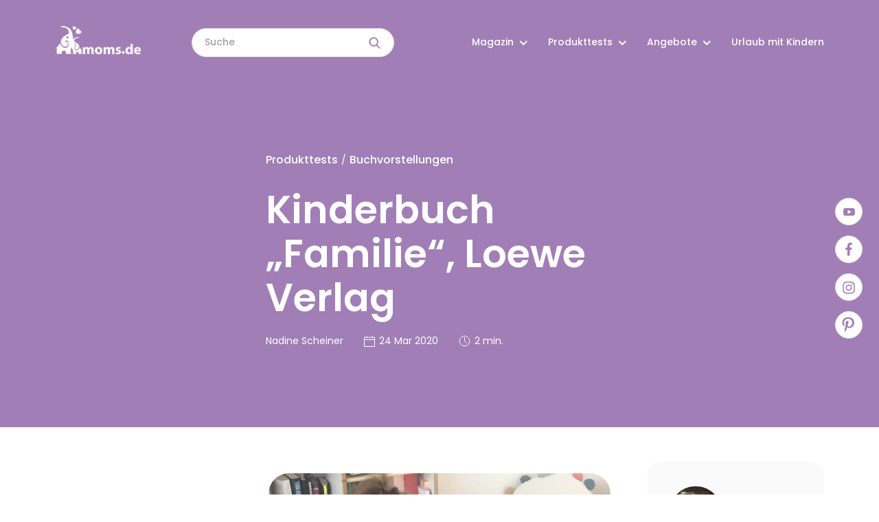

--- FILE ---
content_type: text/html; charset=UTF-8
request_url: https://www.moms.de/produkttests/kinderbuch-familie-buchvorstellung/
body_size: 19511
content:
<!doctype html>
<html lang="en-US" prefix="og: https://ogp.me/ns#">
<head>
    <meta charset="UTF-8">
	<meta name="google-site-verification" content="t8hYUiUcquVskQWaNZ2se7LdH9F7VjfSfbW1udYUUrU" />
    <meta name="viewport" content="width=device-width, initial-scale=1">
    <link rel="profile" href="https://gmpg.org/xfn/11">
    <link rel="preload" href="https://www.moms.de/wp-content/themes/moms/fonts/Poppins/Poppins-Regular.ttf" as="font"
          crossorigin="anonymous">
    <link rel="preload" href="https://www.moms.de/wp-content/themes/moms/fonts/Poppins/Poppins-SemiBold.ttf" as="font"
          crossorigin="anonymous">
    <link rel="preload" href="https://www.moms.de/wp-content/themes/moms/fonts/Poppins/Poppins-Medium.ttf" as="font"
          crossorigin="anonymous">
	<meta name="p:domain_verify" content="daa4fa9672e95e56c0ce9d1adcfb05f6"/>
    
<!-- Search Engine Optimization by Rank Math PRO - https://s.rankmath.com/home -->
<title>Kinderbuch „Familie“, Loewe Verlag - Moms.de</title>
<meta name="description" content="Moms.de - Kinderbuch „Familie“, Loewe Verlag - Buchvorstellung - Was Familie bedeutet, wunderschön beschrieben und illustriert!"/>
<meta name="robots" content="follow, index, max-snippet:-1, max-video-preview:-1, max-image-preview:large"/>
<link rel="canonical" href="https://www.moms.de/produkttests/kinderbuch-familie-buchvorstellung/" />
<meta property="og:locale" content="en_US" />
<meta property="og:type" content="article" />
<meta property="og:title" content="Kinderbuch „Familie“, Loewe Verlag - Moms.de" />
<meta property="og:description" content="Moms.de - Kinderbuch „Familie“, Loewe Verlag - Buchvorstellung - Was Familie bedeutet, wunderschön beschrieben und illustriert!" />
<meta property="og:url" content="https://www.moms.de/produkttests/kinderbuch-familie-buchvorstellung/" />
<meta property="og:site_name" content="Moms.de" />
<meta property="article:author" content="https://facebook.com/" />
<meta property="article:section" content="Produkttests" />
<meta property="og:updated_time" content="2021-10-14T08:26:37+00:00" />
<meta property="og:image" content="https://www.moms.de/wp-content/uploads/2021/08/Buchvorstellung-familie-cover-scaled-1-1024x963.jpg" />
<meta property="og:image:secure_url" content="https://www.moms.de/wp-content/uploads/2021/08/Buchvorstellung-familie-cover-scaled-1-1024x963.jpg" />
<meta property="og:image:width" content="640" />
<meta property="og:image:height" content="602" />
<meta property="og:image:alt" content="kinderbuch familie" />
<meta property="og:image:type" content="image/jpeg" />
<meta property="article:published_time" content="2020-03-24T09:58:38+00:00" />
<meta property="article:modified_time" content="2021-10-14T08:26:37+00:00" />
<meta name="twitter:card" content="summary_large_image" />
<meta name="twitter:title" content="Kinderbuch „Familie“, Loewe Verlag - Moms.de" />
<meta name="twitter:description" content="Moms.de - Kinderbuch „Familie“, Loewe Verlag - Buchvorstellung - Was Familie bedeutet, wunderschön beschrieben und illustriert!" />
<meta name="twitter:creator" content="@elonmusk" />
<meta name="twitter:image" content="https://www.moms.de/wp-content/uploads/2021/08/Buchvorstellung-familie-cover-scaled-1-1024x963.jpg" />
<meta name="twitter:label1" content="Written by" />
<meta name="twitter:data1" content="Nadine Scheiner" />
<meta name="twitter:label2" content="Time to read" />
<meta name="twitter:data2" content="1 minute" />
<script type="application/ld+json" class="rank-math-schema-pro">{"@context":"https://schema.org","@graph":[{"@type":"Organization","@id":"https://www.moms.de/#organization","name":"Moms","url":"https://www.moms.de","logo":{"@type":"ImageObject","@id":"https://www.moms.de/#logo","url":"https://www.moms.de/relaunch2020/wp-content/uploads/2021/07/logo.png","caption":"Moms","inLanguage":"en-US","width":"268","height":"88"}},{"@type":"WebSite","@id":"https://www.moms.de/#website","url":"https://www.moms.de","name":"Moms","publisher":{"@id":"https://www.moms.de/#organization"},"inLanguage":"en-US"},{"@type":"ImageObject","@id":"https://www.moms.de/wp-content/uploads/2021/08/Buchvorstellung-familie-cover-scaled-1.jpg","url":"https://www.moms.de/wp-content/uploads/2021/08/Buchvorstellung-familie-cover-scaled-1.jpg","width":"2560","height":"2408","inLanguage":"en-US"},{"@type":"BreadcrumbList","@id":"https://www.moms.de/produkttests/kinderbuch-familie-buchvorstellung/#breadcrumb","itemListElement":[{"@type":"ListItem","position":"1","item":{"@id":"https://www.moms.de","name":"Startseite"}},{"@type":"ListItem","position":"2","item":{"@id":"https://www.moms.de/produkttests/","name":"Produkttests"}},{"@type":"ListItem","position":"3","item":{"@id":"https://www.moms.de/produkttests/kinderbuch-familie-buchvorstellung/","name":"Kinderbuch \u201eFamilie\u201c, Loewe Verlag"}}]},{"@type":"Person","@id":"https://www.moms.de/author/nadine/","name":"Nadine Scheiner","url":"https://www.moms.de/author/nadine/","image":{"@type":"ImageObject","@id":"https://secure.gravatar.com/avatar/e89de1112d38b14c433b0320488fe2e3?s=96&amp;d=mm&amp;r=g","url":"https://secure.gravatar.com/avatar/e89de1112d38b14c433b0320488fe2e3?s=96&amp;d=mm&amp;r=g","caption":"Nadine Scheiner","inLanguage":"en-US"},"sameAs":["https://facebook.com/","https://twitter.com/elonmusk"],"worksFor":{"@id":"https://www.moms.de/#organization"}},{"@type":"WebPage","@id":"https://www.moms.de/produkttests/kinderbuch-familie-buchvorstellung/#webpage","url":"https://www.moms.de/produkttests/kinderbuch-familie-buchvorstellung/","name":"Kinderbuch \u201eFamilie\u201c, Loewe Verlag - Moms.de","datePublished":"2020-03-24T09:58:38+00:00","dateModified":"2021-10-14T08:26:37+00:00","author":{"@id":"https://www.moms.de/author/nadine/"},"isPartOf":{"@id":"https://www.moms.de/#website"},"primaryImageOfPage":{"@id":"https://www.moms.de/wp-content/uploads/2021/08/Buchvorstellung-familie-cover-scaled-1.jpg"},"inLanguage":"en-US","breadcrumb":{"@id":"https://www.moms.de/produkttests/kinderbuch-familie-buchvorstellung/#breadcrumb"}},{"@type":"BlogPosting","headline":"Kinderbuch \u201eFamilie\u201c, Loewe Verlag - Moms.de","keywords":"kinderbuch familie","datePublished":"2020-03-24T09:58:38+00:00","dateModified":"2021-10-14T08:26:37+00:00","author":{"@id":"https://www.moms.de/author/nadine/"},"publisher":{"@id":"https://www.moms.de/#organization"},"description":"Moms.de - Kinderbuch \u201eFamilie\u201c, Loewe Verlag - Buchvorstellung - Was Familie bedeutet, wundersch\u00f6n beschrieben und illustriert!","name":"Kinderbuch \u201eFamilie\u201c, Loewe Verlag - Moms.de","@id":"https://www.moms.de/produkttests/kinderbuch-familie-buchvorstellung/#richSnippet","isPartOf":{"@id":"https://www.moms.de/produkttests/kinderbuch-familie-buchvorstellung/#webpage"},"image":{"@id":"https://www.moms.de/wp-content/uploads/2021/08/Buchvorstellung-familie-cover-scaled-1.jpg"},"inLanguage":"en-US","mainEntityOfPage":{"@id":"https://www.moms.de/produkttests/kinderbuch-familie-buchvorstellung/#webpage"}}]}</script>
<!-- /Rank Math WordPress SEO plugin -->

<link rel='dns-prefetch' href='//s.w.org' />
<script>
window._wpemojiSettings = {"baseUrl":"https:\/\/s.w.org\/images\/core\/emoji\/13.1.0\/72x72\/","ext":".png","svgUrl":"https:\/\/s.w.org\/images\/core\/emoji\/13.1.0\/svg\/","svgExt":".svg","source":{"concatemoji":"https:\/\/www.moms.de\/wp-includes\/js\/wp-emoji-release.min.js?ver=5.9.2"}};
/*! This file is auto-generated */
!function(e,a,t){var n,r,o,i=a.createElement("canvas"),p=i.getContext&&i.getContext("2d");function s(e,t){var a=String.fromCharCode;p.clearRect(0,0,i.width,i.height),p.fillText(a.apply(this,e),0,0);e=i.toDataURL();return p.clearRect(0,0,i.width,i.height),p.fillText(a.apply(this,t),0,0),e===i.toDataURL()}function c(e){var t=a.createElement("script");t.src=e,t.defer=t.type="text/javascript",a.getElementsByTagName("head")[0].appendChild(t)}for(o=Array("flag","emoji"),t.supports={everything:!0,everythingExceptFlag:!0},r=0;r<o.length;r++)t.supports[o[r]]=function(e){if(!p||!p.fillText)return!1;switch(p.textBaseline="top",p.font="600 32px Arial",e){case"flag":return s([127987,65039,8205,9895,65039],[127987,65039,8203,9895,65039])?!1:!s([55356,56826,55356,56819],[55356,56826,8203,55356,56819])&&!s([55356,57332,56128,56423,56128,56418,56128,56421,56128,56430,56128,56423,56128,56447],[55356,57332,8203,56128,56423,8203,56128,56418,8203,56128,56421,8203,56128,56430,8203,56128,56423,8203,56128,56447]);case"emoji":return!s([10084,65039,8205,55357,56613],[10084,65039,8203,55357,56613])}return!1}(o[r]),t.supports.everything=t.supports.everything&&t.supports[o[r]],"flag"!==o[r]&&(t.supports.everythingExceptFlag=t.supports.everythingExceptFlag&&t.supports[o[r]]);t.supports.everythingExceptFlag=t.supports.everythingExceptFlag&&!t.supports.flag,t.DOMReady=!1,t.readyCallback=function(){t.DOMReady=!0},t.supports.everything||(n=function(){t.readyCallback()},a.addEventListener?(a.addEventListener("DOMContentLoaded",n,!1),e.addEventListener("load",n,!1)):(e.attachEvent("onload",n),a.attachEvent("onreadystatechange",function(){"complete"===a.readyState&&t.readyCallback()})),(n=t.source||{}).concatemoji?c(n.concatemoji):n.wpemoji&&n.twemoji&&(c(n.twemoji),c(n.wpemoji)))}(window,document,window._wpemojiSettings);
</script>
<style>
img.wp-smiley,
img.emoji {
	display: inline !important;
	border: none !important;
	box-shadow: none !important;
	height: 1em !important;
	width: 1em !important;
	margin: 0 0.07em !important;
	vertical-align: -0.1em !important;
	background: none !important;
	padding: 0 !important;
}
</style>
	<link rel='stylesheet' id='wp-block-library-css'  href='https://www.moms.de/wp-includes/css/dist/block-library/style.min.css?ver=5.9.2' media='all' />
<style id='global-styles-inline-css'>
body{--wp--preset--color--black: #000000;--wp--preset--color--cyan-bluish-gray: #abb8c3;--wp--preset--color--white: #ffffff;--wp--preset--color--pale-pink: #f78da7;--wp--preset--color--vivid-red: #cf2e2e;--wp--preset--color--luminous-vivid-orange: #ff6900;--wp--preset--color--luminous-vivid-amber: #fcb900;--wp--preset--color--light-green-cyan: #7bdcb5;--wp--preset--color--vivid-green-cyan: #00d084;--wp--preset--color--pale-cyan-blue: #8ed1fc;--wp--preset--color--vivid-cyan-blue: #0693e3;--wp--preset--color--vivid-purple: #9b51e0;--wp--preset--gradient--vivid-cyan-blue-to-vivid-purple: linear-gradient(135deg,rgba(6,147,227,1) 0%,rgb(155,81,224) 100%);--wp--preset--gradient--light-green-cyan-to-vivid-green-cyan: linear-gradient(135deg,rgb(122,220,180) 0%,rgb(0,208,130) 100%);--wp--preset--gradient--luminous-vivid-amber-to-luminous-vivid-orange: linear-gradient(135deg,rgba(252,185,0,1) 0%,rgba(255,105,0,1) 100%);--wp--preset--gradient--luminous-vivid-orange-to-vivid-red: linear-gradient(135deg,rgba(255,105,0,1) 0%,rgb(207,46,46) 100%);--wp--preset--gradient--very-light-gray-to-cyan-bluish-gray: linear-gradient(135deg,rgb(238,238,238) 0%,rgb(169,184,195) 100%);--wp--preset--gradient--cool-to-warm-spectrum: linear-gradient(135deg,rgb(74,234,220) 0%,rgb(151,120,209) 20%,rgb(207,42,186) 40%,rgb(238,44,130) 60%,rgb(251,105,98) 80%,rgb(254,248,76) 100%);--wp--preset--gradient--blush-light-purple: linear-gradient(135deg,rgb(255,206,236) 0%,rgb(152,150,240) 100%);--wp--preset--gradient--blush-bordeaux: linear-gradient(135deg,rgb(254,205,165) 0%,rgb(254,45,45) 50%,rgb(107,0,62) 100%);--wp--preset--gradient--luminous-dusk: linear-gradient(135deg,rgb(255,203,112) 0%,rgb(199,81,192) 50%,rgb(65,88,208) 100%);--wp--preset--gradient--pale-ocean: linear-gradient(135deg,rgb(255,245,203) 0%,rgb(182,227,212) 50%,rgb(51,167,181) 100%);--wp--preset--gradient--electric-grass: linear-gradient(135deg,rgb(202,248,128) 0%,rgb(113,206,126) 100%);--wp--preset--gradient--midnight: linear-gradient(135deg,rgb(2,3,129) 0%,rgb(40,116,252) 100%);--wp--preset--duotone--dark-grayscale: url('#wp-duotone-dark-grayscale');--wp--preset--duotone--grayscale: url('#wp-duotone-grayscale');--wp--preset--duotone--purple-yellow: url('#wp-duotone-purple-yellow');--wp--preset--duotone--blue-red: url('#wp-duotone-blue-red');--wp--preset--duotone--midnight: url('#wp-duotone-midnight');--wp--preset--duotone--magenta-yellow: url('#wp-duotone-magenta-yellow');--wp--preset--duotone--purple-green: url('#wp-duotone-purple-green');--wp--preset--duotone--blue-orange: url('#wp-duotone-blue-orange');--wp--preset--font-size--small: 13px;--wp--preset--font-size--medium: 20px;--wp--preset--font-size--large: 36px;--wp--preset--font-size--x-large: 42px;}.has-black-color{color: var(--wp--preset--color--black) !important;}.has-cyan-bluish-gray-color{color: var(--wp--preset--color--cyan-bluish-gray) !important;}.has-white-color{color: var(--wp--preset--color--white) !important;}.has-pale-pink-color{color: var(--wp--preset--color--pale-pink) !important;}.has-vivid-red-color{color: var(--wp--preset--color--vivid-red) !important;}.has-luminous-vivid-orange-color{color: var(--wp--preset--color--luminous-vivid-orange) !important;}.has-luminous-vivid-amber-color{color: var(--wp--preset--color--luminous-vivid-amber) !important;}.has-light-green-cyan-color{color: var(--wp--preset--color--light-green-cyan) !important;}.has-vivid-green-cyan-color{color: var(--wp--preset--color--vivid-green-cyan) !important;}.has-pale-cyan-blue-color{color: var(--wp--preset--color--pale-cyan-blue) !important;}.has-vivid-cyan-blue-color{color: var(--wp--preset--color--vivid-cyan-blue) !important;}.has-vivid-purple-color{color: var(--wp--preset--color--vivid-purple) !important;}.has-black-background-color{background-color: var(--wp--preset--color--black) !important;}.has-cyan-bluish-gray-background-color{background-color: var(--wp--preset--color--cyan-bluish-gray) !important;}.has-white-background-color{background-color: var(--wp--preset--color--white) !important;}.has-pale-pink-background-color{background-color: var(--wp--preset--color--pale-pink) !important;}.has-vivid-red-background-color{background-color: var(--wp--preset--color--vivid-red) !important;}.has-luminous-vivid-orange-background-color{background-color: var(--wp--preset--color--luminous-vivid-orange) !important;}.has-luminous-vivid-amber-background-color{background-color: var(--wp--preset--color--luminous-vivid-amber) !important;}.has-light-green-cyan-background-color{background-color: var(--wp--preset--color--light-green-cyan) !important;}.has-vivid-green-cyan-background-color{background-color: var(--wp--preset--color--vivid-green-cyan) !important;}.has-pale-cyan-blue-background-color{background-color: var(--wp--preset--color--pale-cyan-blue) !important;}.has-vivid-cyan-blue-background-color{background-color: var(--wp--preset--color--vivid-cyan-blue) !important;}.has-vivid-purple-background-color{background-color: var(--wp--preset--color--vivid-purple) !important;}.has-black-border-color{border-color: var(--wp--preset--color--black) !important;}.has-cyan-bluish-gray-border-color{border-color: var(--wp--preset--color--cyan-bluish-gray) !important;}.has-white-border-color{border-color: var(--wp--preset--color--white) !important;}.has-pale-pink-border-color{border-color: var(--wp--preset--color--pale-pink) !important;}.has-vivid-red-border-color{border-color: var(--wp--preset--color--vivid-red) !important;}.has-luminous-vivid-orange-border-color{border-color: var(--wp--preset--color--luminous-vivid-orange) !important;}.has-luminous-vivid-amber-border-color{border-color: var(--wp--preset--color--luminous-vivid-amber) !important;}.has-light-green-cyan-border-color{border-color: var(--wp--preset--color--light-green-cyan) !important;}.has-vivid-green-cyan-border-color{border-color: var(--wp--preset--color--vivid-green-cyan) !important;}.has-pale-cyan-blue-border-color{border-color: var(--wp--preset--color--pale-cyan-blue) !important;}.has-vivid-cyan-blue-border-color{border-color: var(--wp--preset--color--vivid-cyan-blue) !important;}.has-vivid-purple-border-color{border-color: var(--wp--preset--color--vivid-purple) !important;}.has-vivid-cyan-blue-to-vivid-purple-gradient-background{background: var(--wp--preset--gradient--vivid-cyan-blue-to-vivid-purple) !important;}.has-light-green-cyan-to-vivid-green-cyan-gradient-background{background: var(--wp--preset--gradient--light-green-cyan-to-vivid-green-cyan) !important;}.has-luminous-vivid-amber-to-luminous-vivid-orange-gradient-background{background: var(--wp--preset--gradient--luminous-vivid-amber-to-luminous-vivid-orange) !important;}.has-luminous-vivid-orange-to-vivid-red-gradient-background{background: var(--wp--preset--gradient--luminous-vivid-orange-to-vivid-red) !important;}.has-very-light-gray-to-cyan-bluish-gray-gradient-background{background: var(--wp--preset--gradient--very-light-gray-to-cyan-bluish-gray) !important;}.has-cool-to-warm-spectrum-gradient-background{background: var(--wp--preset--gradient--cool-to-warm-spectrum) !important;}.has-blush-light-purple-gradient-background{background: var(--wp--preset--gradient--blush-light-purple) !important;}.has-blush-bordeaux-gradient-background{background: var(--wp--preset--gradient--blush-bordeaux) !important;}.has-luminous-dusk-gradient-background{background: var(--wp--preset--gradient--luminous-dusk) !important;}.has-pale-ocean-gradient-background{background: var(--wp--preset--gradient--pale-ocean) !important;}.has-electric-grass-gradient-background{background: var(--wp--preset--gradient--electric-grass) !important;}.has-midnight-gradient-background{background: var(--wp--preset--gradient--midnight) !important;}.has-small-font-size{font-size: var(--wp--preset--font-size--small) !important;}.has-medium-font-size{font-size: var(--wp--preset--font-size--medium) !important;}.has-large-font-size{font-size: var(--wp--preset--font-size--large) !important;}.has-x-large-font-size{font-size: var(--wp--preset--font-size--x-large) !important;}
</style>
<link rel='stylesheet' id='pld-font-awesome-css'  href='https://www.moms.de/wp-content/plugins/posts-like-dislike/css/fontawesome/css/all.min.css?ver=1.0.6' media='all' />
<link rel='stylesheet' id='pld-frontend-css'  href='https://www.moms.de/wp-content/plugins/posts-like-dislike/css/pld-frontend.css?ver=1.0.6' media='all' />
<link rel='stylesheet' id='rate-my-post-css'  href='https://www.moms.de/wp-content/plugins/rate-my-post/public/css/rate-my-post.css?ver=3.3.2' media='all' />
<style id='rate-my-post-inline-css'>
.rmp-widgets-container.rmp-wp-plugin.rmp-main-container {  text-align:left;}
</style>
<link rel='stylesheet' id='moms-fancybox-css'  href='https://www.moms.de/wp-content/themes/moms/css/jquery.fancybox.min.css?ver=5.9.2' media='all' />
<link rel='stylesheet' id='moms-style-css'  href='https://www.moms.de/wp-content/themes/moms/style.css?ver=1.0.0' media='all' />
<link rel='stylesheet' id='aawp-css'  href='https://www.moms.de/wp-content/plugins/aawp/assets/dist/css/main.css?ver=3.17.3' media='all' />
<script src='https://www.moms.de/wp-content/themes/moms/js/jquery360.min.js?ver=5.9.2' id='jquery-js'></script>
<script id='pld-frontend-js-extra'>
var pld_js_object = {"admin_ajax_url":"https:\/\/www.moms.de\/wp-admin\/admin-ajax.php","admin_ajax_nonce":"671e043171"};
</script>
<script src='https://www.moms.de/wp-content/plugins/posts-like-dislike/js/pld-frontend.js?ver=1.0.6' id='pld-frontend-js'></script>
<link rel="https://api.w.org/" href="https://www.moms.de/wp-json/" /><link rel="alternate" type="application/json" href="https://www.moms.de/wp-json/wp/v2/posts/3811" /><link rel="EditURI" type="application/rsd+xml" title="RSD" href="https://www.moms.de/xmlrpc.php?rsd" />
<link rel="wlwmanifest" type="application/wlwmanifest+xml" href="https://www.moms.de/wp-includes/wlwmanifest.xml" /> 
<meta name="generator" content="WordPress 5.9.2" />
<link rel='shortlink' href='https://www.moms.de/?p=3811' />
<link rel="alternate" type="application/json+oembed" href="https://www.moms.de/wp-json/oembed/1.0/embed?url=https%3A%2F%2Fwww.moms.de%2Fprodukttests%2Fkinderbuch-familie-buchvorstellung%2F" />
<link rel="alternate" type="text/xml+oembed" href="https://www.moms.de/wp-json/oembed/1.0/embed?url=https%3A%2F%2Fwww.moms.de%2Fprodukttests%2Fkinderbuch-familie-buchvorstellung%2F&#038;format=xml" />
<style type="text/css">.aawp .aawp-tb__row--highlight{background-color:#256aaf;}.aawp .aawp-tb__row--highlight{color:#fff;}.aawp .aawp-tb__row--highlight a{color:#fff;}</style><style>span.pld-count-wrap {color: #313131;}</style><link rel="pingback" href="https://www.moms.de/xmlrpc.php"><script id='nitro-telemetry'>(()=>{window.NitroPack=window.NitroPack||{coreVersion:"na",isCounted:!1};let e=document.createElement("script");if(e.src="https://nitroscripts.com/pSnVFKDsoZfMuRuBrScgwDILIZkwiVfC",e.async=!0,e.id="nitro-script",document.head.appendChild(e),!window.NitroPack.isCounted){window.NitroPack.isCounted=!0;let t=()=>{navigator.sendBeacon("https://to.getnitropack.com/p",JSON.stringify({siteId:"pSnVFKDsoZfMuRuBrScgwDILIZkwiVfC",url:window.location.href,isOptimized:!!window.IS_NITROPACK,coreVersion:"na",missReason:window.NPTelemetryMetadata?.missReason||"",pageType:window.NPTelemetryMetadata?.pageType||"",isEligibleForOptimization:!!window.NPTelemetryMetadata?.isEligibleForOptimization}))};(()=>{let e=()=>new Promise(e=>{"complete"===document.readyState?e():window.addEventListener("load",e)}),i=()=>new Promise(e=>{document.prerendering?document.addEventListener("prerenderingchange",e,{once:!0}):e()}),a=async()=>{await i(),await e(),t()};a()})(),window.addEventListener("pageshow",e=>{if(e.persisted){let i=document.prerendering||self.performance?.getEntriesByType?.("navigation")[0]?.activationStart>0;"visible"!==document.visibilityState||i||t()}})}})();</script><link rel="icon" href="https://www.moms.de/wp-content/uploads/2021/07/cropped-favicon-32x32.png" sizes="32x32" />
<link rel="icon" href="https://www.moms.de/wp-content/uploads/2021/07/cropped-favicon-192x192.png" sizes="192x192" />
<link rel="apple-touch-icon" href="https://www.moms.de/wp-content/uploads/2021/07/cropped-favicon-180x180.png" />
<meta name="msapplication-TileImage" content="https://www.moms.de/wp-content/uploads/2021/07/cropped-favicon-270x270.png" />
		<style id="wp-custom-css">
			.single .dealTopContentComments {
	display: none;
}
.home .deals,
.home .categoryChild.categoryChild58, 
.home .categoryChild.categoryChild54 {
	display: none;
}		</style>
			<script>
  (function(i,s,o,g,r,a,m){i['GoogleAnalyticsObject']=r;i[r]=i[r]||function(){
  (i[r].q=i[r].q||[]).push(arguments)},i[r].l=1*new Date();a=s.createElement(o),
  m=s.getElementsByTagName(o)[0];a.async=1;a.src=g;m.parentNode.insertBefore(a,m)
  })(window,document,'script','https://www.google-analytics.com/analytics.js','ga');
  ga('create', 'UA-71045892-1', 'auto');
  ga('set', 'anonymizeIp', true);
  ga('send', 'pageview');
</script>
</head>

<body data-rsssl=1 class="post-template-default single single-post postid-3811 single-format-standard wp-custom-logo aawp-custom no-sidebar">
<svg xmlns="http://www.w3.org/2000/svg" viewBox="0 0 0 0" width="0" height="0" focusable="false" role="none" style="visibility: hidden; position: absolute; left: -9999px; overflow: hidden;" ><defs><filter id="wp-duotone-dark-grayscale"><feColorMatrix color-interpolation-filters="sRGB" type="matrix" values=" .299 .587 .114 0 0 .299 .587 .114 0 0 .299 .587 .114 0 0 .299 .587 .114 0 0 " /><feComponentTransfer color-interpolation-filters="sRGB" ><feFuncR type="table" tableValues="0 0.49803921568627" /><feFuncG type="table" tableValues="0 0.49803921568627" /><feFuncB type="table" tableValues="0 0.49803921568627" /><feFuncA type="table" tableValues="1 1" /></feComponentTransfer><feComposite in2="SourceGraphic" operator="in" /></filter></defs></svg><svg xmlns="http://www.w3.org/2000/svg" viewBox="0 0 0 0" width="0" height="0" focusable="false" role="none" style="visibility: hidden; position: absolute; left: -9999px; overflow: hidden;" ><defs><filter id="wp-duotone-grayscale"><feColorMatrix color-interpolation-filters="sRGB" type="matrix" values=" .299 .587 .114 0 0 .299 .587 .114 0 0 .299 .587 .114 0 0 .299 .587 .114 0 0 " /><feComponentTransfer color-interpolation-filters="sRGB" ><feFuncR type="table" tableValues="0 1" /><feFuncG type="table" tableValues="0 1" /><feFuncB type="table" tableValues="0 1" /><feFuncA type="table" tableValues="1 1" /></feComponentTransfer><feComposite in2="SourceGraphic" operator="in" /></filter></defs></svg><svg xmlns="http://www.w3.org/2000/svg" viewBox="0 0 0 0" width="0" height="0" focusable="false" role="none" style="visibility: hidden; position: absolute; left: -9999px; overflow: hidden;" ><defs><filter id="wp-duotone-purple-yellow"><feColorMatrix color-interpolation-filters="sRGB" type="matrix" values=" .299 .587 .114 0 0 .299 .587 .114 0 0 .299 .587 .114 0 0 .299 .587 .114 0 0 " /><feComponentTransfer color-interpolation-filters="sRGB" ><feFuncR type="table" tableValues="0.54901960784314 0.98823529411765" /><feFuncG type="table" tableValues="0 1" /><feFuncB type="table" tableValues="0.71764705882353 0.25490196078431" /><feFuncA type="table" tableValues="1 1" /></feComponentTransfer><feComposite in2="SourceGraphic" operator="in" /></filter></defs></svg><svg xmlns="http://www.w3.org/2000/svg" viewBox="0 0 0 0" width="0" height="0" focusable="false" role="none" style="visibility: hidden; position: absolute; left: -9999px; overflow: hidden;" ><defs><filter id="wp-duotone-blue-red"><feColorMatrix color-interpolation-filters="sRGB" type="matrix" values=" .299 .587 .114 0 0 .299 .587 .114 0 0 .299 .587 .114 0 0 .299 .587 .114 0 0 " /><feComponentTransfer color-interpolation-filters="sRGB" ><feFuncR type="table" tableValues="0 1" /><feFuncG type="table" tableValues="0 0.27843137254902" /><feFuncB type="table" tableValues="0.5921568627451 0.27843137254902" /><feFuncA type="table" tableValues="1 1" /></feComponentTransfer><feComposite in2="SourceGraphic" operator="in" /></filter></defs></svg><svg xmlns="http://www.w3.org/2000/svg" viewBox="0 0 0 0" width="0" height="0" focusable="false" role="none" style="visibility: hidden; position: absolute; left: -9999px; overflow: hidden;" ><defs><filter id="wp-duotone-midnight"><feColorMatrix color-interpolation-filters="sRGB" type="matrix" values=" .299 .587 .114 0 0 .299 .587 .114 0 0 .299 .587 .114 0 0 .299 .587 .114 0 0 " /><feComponentTransfer color-interpolation-filters="sRGB" ><feFuncR type="table" tableValues="0 0" /><feFuncG type="table" tableValues="0 0.64705882352941" /><feFuncB type="table" tableValues="0 1" /><feFuncA type="table" tableValues="1 1" /></feComponentTransfer><feComposite in2="SourceGraphic" operator="in" /></filter></defs></svg><svg xmlns="http://www.w3.org/2000/svg" viewBox="0 0 0 0" width="0" height="0" focusable="false" role="none" style="visibility: hidden; position: absolute; left: -9999px; overflow: hidden;" ><defs><filter id="wp-duotone-magenta-yellow"><feColorMatrix color-interpolation-filters="sRGB" type="matrix" values=" .299 .587 .114 0 0 .299 .587 .114 0 0 .299 .587 .114 0 0 .299 .587 .114 0 0 " /><feComponentTransfer color-interpolation-filters="sRGB" ><feFuncR type="table" tableValues="0.78039215686275 1" /><feFuncG type="table" tableValues="0 0.94901960784314" /><feFuncB type="table" tableValues="0.35294117647059 0.47058823529412" /><feFuncA type="table" tableValues="1 1" /></feComponentTransfer><feComposite in2="SourceGraphic" operator="in" /></filter></defs></svg><svg xmlns="http://www.w3.org/2000/svg" viewBox="0 0 0 0" width="0" height="0" focusable="false" role="none" style="visibility: hidden; position: absolute; left: -9999px; overflow: hidden;" ><defs><filter id="wp-duotone-purple-green"><feColorMatrix color-interpolation-filters="sRGB" type="matrix" values=" .299 .587 .114 0 0 .299 .587 .114 0 0 .299 .587 .114 0 0 .299 .587 .114 0 0 " /><feComponentTransfer color-interpolation-filters="sRGB" ><feFuncR type="table" tableValues="0.65098039215686 0.40392156862745" /><feFuncG type="table" tableValues="0 1" /><feFuncB type="table" tableValues="0.44705882352941 0.4" /><feFuncA type="table" tableValues="1 1" /></feComponentTransfer><feComposite in2="SourceGraphic" operator="in" /></filter></defs></svg><svg xmlns="http://www.w3.org/2000/svg" viewBox="0 0 0 0" width="0" height="0" focusable="false" role="none" style="visibility: hidden; position: absolute; left: -9999px; overflow: hidden;" ><defs><filter id="wp-duotone-blue-orange"><feColorMatrix color-interpolation-filters="sRGB" type="matrix" values=" .299 .587 .114 0 0 .299 .587 .114 0 0 .299 .587 .114 0 0 .299 .587 .114 0 0 " /><feComponentTransfer color-interpolation-filters="sRGB" ><feFuncR type="table" tableValues="0.098039215686275 1" /><feFuncG type="table" tableValues="0 0.66274509803922" /><feFuncB type="table" tableValues="0.84705882352941 0.41960784313725" /><feFuncA type="table" tableValues="1 1" /></feComponentTransfer><feComposite in2="SourceGraphic" operator="in" /></filter></defs></svg><div id="page" class="site">
    <header id="masthead" class="siteHeader">
        <div class="container">
            <div class="siteBranding">
                <a href="https://www.moms.de/" class="custom-logo-link" rel="home"><img width="268" height="88" src="https://www.moms.de/wp-content/uploads/2021/07/logo.png" class="custom-logo" alt="Moms.de" /></a>                                    <a class="siteBrandingWhite" href="https://www.moms.de"><img src="https://www.moms.de/wp-content/uploads/2021/07/logo_white.png" alt=""></a>
                            </div>
            <div class="siteHeaderBlock">
                <div class="siteHeaderSearch search">
                    <input type="text" value="" name="s" class="search-input" id="s" placeholder="Suche" autocomplete="off" />
		<div class="result-search">
            <div class="result-search-wrap">
                <div class="preloader"><img src="https://www.moms.de/wp-content/themes/moms/img/loader.gif" class="loader" /></div>
                <div class="result-search-list"></div>
            </div>
        </div>	
	<!--                    <input type="text" name="s" class="search-autocomplete" placeholder="Suche">-->
                </div>
                <nav id="siteNavigation" class="mainNavigation">
                    <ul id="primaryMenu" class="menu"><li id="menu-item-18" class="menu-item menu-item-type-taxonomy menu-item-object-category menu-item-has-children menu-item-18"><a href="https://www.moms.de/magazin/">Magazin</a>
<ul class="sub-menu">
	<li id="menu-item-797" class="menu-item menu-item-type-taxonomy menu-item-object-category menu-item-797"><a href="https://www.moms.de/magazin/schwangerschaft/">Schwangerschaft</a></li>
	<li id="menu-item-170" class="menu-item menu-item-type-taxonomy menu-item-object-category menu-item-170"><a href="https://www.moms.de/magazin/geburt/">Geburt</a></li>
	<li id="menu-item-168" class="menu-item menu-item-type-taxonomy menu-item-object-category menu-item-168"><a href="https://www.moms.de/magazin/baby/">Baby</a></li>
	<li id="menu-item-6954" class="menu-item menu-item-type-taxonomy menu-item-object-category menu-item-6954"><a href="https://www.moms.de/magazin/kleinkind/">Kleinkind</a></li>
	<li id="menu-item-171" class="menu-item menu-item-type-taxonomy menu-item-object-category menu-item-171"><a href="https://www.moms.de/magazin/kind/">Kind</a></li>
	<li id="menu-item-169" class="menu-item menu-item-type-taxonomy menu-item-object-category menu-item-169"><a href="https://www.moms.de/magazin/familie/">Familie</a></li>
	<li id="menu-item-7010" class="menu-item menu-item-type-taxonomy menu-item-object-category menu-item-7010"><a href="https://www.moms.de/magazin/recht-finanzen/">Recht &amp; Finanzen</a></li>
</ul>
</li>
<li id="menu-item-19" class="menu-item menu-item-type-taxonomy menu-item-object-category current-post-ancestor current-menu-parent current-post-parent menu-item-has-children menu-item-19"><a href="https://www.moms.de/produkttests/">Produkttests</a>
<ul class="sub-menu">
	<li id="menu-item-6957" class="menu-item menu-item-type-taxonomy menu-item-object-category menu-item-6957"><a href="https://www.moms.de/produkttests/baby-produkttests/">Baby Produkte</a></li>
	<li id="menu-item-6958" class="menu-item menu-item-type-taxonomy menu-item-object-category menu-item-6958"><a href="https://www.moms.de/produkttests/kind-produkttests/">Kinder Produkte</a></li>
	<li id="menu-item-6959" class="menu-item menu-item-type-taxonomy menu-item-object-category menu-item-6959"><a href="https://www.moms.de/produkttests/familie-produkttests/">Familien Produkte</a></li>
	<li id="menu-item-6960" class="menu-item menu-item-type-taxonomy menu-item-object-category menu-item-6960"><a href="https://www.moms.de/produkttests/mama-produkttests/">Mama Produkte</a></li>
	<li id="menu-item-6961" class="menu-item menu-item-type-taxonomy menu-item-object-category current-post-ancestor current-menu-parent current-post-parent menu-item-6961"><a href="https://www.moms.de/produkttests/buchvorstellungen/">Buchvorstellungen</a></li>
</ul>
</li>
<li id="menu-item-20" class="menu-item menu-item-type-taxonomy menu-item-object-category menu-item-has-children menu-item-20"><a href="https://www.moms.de/angebote/">Angebote</a>
<ul class="sub-menu">
	<li id="menu-item-175" class="menu-item menu-item-type-taxonomy menu-item-object-category menu-item-175"><a href="https://www.moms.de/angebote/shops/">Shops</a></li>
	<li id="menu-item-173" class="menu-item menu-item-type-taxonomy menu-item-object-category menu-item-173"><a href="https://www.moms.de/angebote/marken/">Marken</a></li>
	<li id="menu-item-172" class="menu-item menu-item-type-taxonomy menu-item-object-category menu-item-172"><a href="https://www.moms.de/angebote/gutscheine/">Gutscheine</a></li>
	<li id="menu-item-531" class="menu-item menu-item-type-taxonomy menu-item-object-category menu-item-531"><a href="https://www.moms.de/angebote/produkte/">Produkte</a></li>
</ul>
</li>
<li id="menu-item-505" class="menu-item menu-item-type-taxonomy menu-item-object-category menu-item-505"><a href="https://www.moms.de/urlaub-mit-kindern/">Urlaub mit Kindern</a></li>
</ul>                </nav><!-- #site-navigation -->
                <div class="social">
            <a href="https://www.youtube.com/channel/UCH4gm4K1GRjZC-AgmDUHpog" rel="nofollow" target="_blank">
            <svg width="40" height="40" viewBox="0 0 41 40" fill="none" xmlns="http://www.w3.org/2000/svg">
                <rect width="40" height="40" rx="20" fill="#ffffff" opacity="0.2"/>
                <path d="M28.2775 15.2773C27.8163 14.5054 27.3159 14.3632 26.2969 14.3092C25.2793 14.2442 22.7196 14.2173 20.502 14.2173C18.2804 14.2173 15.7197 14.2442 14.7031 14.3082C13.6861 14.3632 13.1847 14.5042 12.7192 15.2773C12.2444 16.0482 12 17.3763 12 19.7142C12 19.716 12 19.7173 12 19.7173C12 19.7192 12 19.7204 12 19.7204V19.7223C12 22.0504 12.2444 23.3882 12.7192 24.1513C13.1847 24.9232 13.6851 25.0632 14.7017 25.1282C15.7197 25.1842 18.2804 25.2173 20.502 25.2173C22.7193 25.2173 25.2789 25.1842 26.2979 25.1292C27.3169 25.0642 27.8173 24.9242 28.2785 24.1523C28.7576 23.3892 29 22.0513 29 19.7232C29 19.7232 29 19.7201 29 19.7182C29 19.7182 29 19.7163 29 19.7151C29 17.3763 28.7576 16.0482 28.2775 15.2773ZM18.375 22.7173V16.7173L23.6875 19.7173L18.375 22.7173Z" fill="white"/>
            </svg>
        </a>
                <a href="https://www.facebook.com/moms.de/" rel="nofollow" target="_blank">
            <svg width="40" height="40" viewBox="0 0 41 40" fill="none" xmlns="http://www.w3.org/2000/svg">
                <rect width="40" height="40" rx="20" fill="#ffffff" opacity="0.2"/>
                <path d="M23.0259 13.6351H24.7656V10.6042C24.4658 10.563 23.4334 10.4702 22.2312 10.4702C19.722 10.4702 18.0036 12.0482 18.0036 14.9485V17.6179H15.2349V21.0061H18.0036V29.5308H21.3978V21.0066H24.0543L24.4763 17.6184H21.3973V15.2845C21.3978 14.3057 21.6614 13.6351 23.0259 13.6351Z" fill="white"/>
            </svg>
        </a>
                <a href="https://www.instagram.com/moms.de/" rel="nofollow" target="_blank">
            <svg width="40" height="40" viewBox="0 0 41 40" fill="none" xmlns="http://www.w3.org/2000/svg">
                <rect width="40" height="40" rx="20" fill="#ffffff" opacity="0.2"/>
                <path fill-rule="evenodd" clip-rule="evenodd" d="M15.469 20.0019C15.469 17.4982 17.5002 15.4673 20.0036 15.4673C22.507 15.4673 24.5379 17.4982 24.5382 20.0019C24.5382 22.5053 22.507 24.5365 20.0036 24.5365C17.5002 24.5365 15.469 22.5053 15.469 20.0019ZM17.0622 20.0019C17.0622 21.6262 18.3794 22.9433 20.0036 22.9433C21.6275 22.9433 22.945 21.6262 22.945 20.0019C22.945 18.3777 21.6279 17.0605 20.0036 17.0605C18.3797 17.0605 17.0622 18.3777 17.0622 20.0019Z" fill="white"/>
                <path fill-rule="evenodd" clip-rule="evenodd" d="M28.369 14.2225C28.5863 14.781 28.7379 15.426 28.7794 16.3639C28.8208 17.3055 28.8243 17.6054 28.8243 20.002C28.8243 22.3983 28.8139 22.6985 28.7725 23.6398C28.731 24.5777 28.5794 25.2192 28.3621 25.7812C27.9033 26.9675 26.9655 27.9053 25.7792 28.3641C25.2206 28.581 24.5757 28.733 23.6378 28.7741C22.6965 28.8156 22.3963 28.8259 20 28.8259C17.6034 28.8259 17.3032 28.8156 16.3619 28.7741C15.424 28.733 14.7825 28.5813 14.2205 28.3641C13.6343 28.1433 13.0999 27.7951 12.6584 27.3467C12.2104 26.9053 11.8622 26.3743 11.638 25.7812C11.4207 25.2226 11.269 24.5777 11.2276 23.6398C11.1861 22.6985 11.1758 22.3987 11.1758 20.002C11.1758 17.6054 11.1861 17.3055 11.2311 16.3604C11.2725 15.4225 11.4242 14.7814 11.6414 14.219C11.8622 13.6332 12.21 13.0984 12.6584 12.6573C13.0999 12.2055 13.6308 11.8604 14.2239 11.6365C14.7825 11.4192 15.4274 11.2676 16.3653 11.2261C17.307 11.1847 17.6068 11.1743 20.0035 11.1743C22.3998 11.1743 22.7 11.1847 23.6448 11.2296C24.583 11.271 25.2241 11.4227 25.7861 11.6396C26.3723 11.8604 26.9067 12.2086 27.3482 12.6569C27.8 13.0984 28.1448 13.6294 28.369 14.2225ZM26.886 25.2092C27.0069 24.8986 27.1517 24.4333 27.1897 23.5711C27.2311 22.6398 27.2415 22.3641 27.2411 20.0089C27.2411 17.6537 27.2308 17.3743 27.1893 16.4433C27.151 15.5845 27.0062 15.1158 26.8857 14.8056C26.7444 14.4228 26.5202 14.0781 26.2269 13.7917C25.9443 13.4984 25.5961 13.2742 25.2134 13.133C24.9028 13.0121 24.4375 12.8673 23.5753 12.8293C22.6478 12.7879 22.3684 12.7775 20.0097 12.7775C17.6545 12.7775 17.375 12.7879 16.4441 12.8293C15.5853 12.8677 15.1162 13.0124 14.806 13.133C14.4233 13.2746 14.0785 13.4988 13.7925 13.7917C13.4961 14.0746 13.2716 14.4228 13.1303 14.8056C13.0097 15.1158 12.865 15.5811 12.827 16.4433C12.7855 17.3708 12.7752 17.6537 12.7752 20.0089C12.7752 22.3641 12.7855 22.6436 12.827 23.5745C12.865 24.4333 13.0097 24.9024 13.1303 25.2126C13.2716 25.5954 13.4961 25.9401 13.789 26.2265C14.0716 26.5198 14.4198 26.744 14.8025 26.8852C15.1131 27.0058 15.5784 27.1505 16.4406 27.1885C17.3681 27.23 17.651 27.2404 20.0062 27.2404C22.3615 27.2404 22.6409 27.23 23.5719 27.1885C24.4306 27.1505 24.8997 27.0058 25.2099 26.8852C25.9792 26.5885 26.5893 25.9781 26.886 25.2092Z" fill="white"/>
                <path d="M25.7759 15.2874C25.7759 15.8723 25.3019 16.3459 24.7171 16.3459C24.1326 16.3459 23.6587 15.8719 23.6587 15.2874C23.6587 14.7026 24.1326 14.229 24.7171 14.229C25.3019 14.229 25.7759 14.7026 25.7759 15.2874Z" fill="white"/>
            </svg>
        </a>
                <a href="https://www.pinterest.de/wwwmomsde/_created/" rel="nofollow" target="_blank">
            <svg width="40" height="40" viewBox="0 0 41 40" fill="none" xmlns="http://www.w3.org/2000/svg">
                <rect width="40" height="40" rx="20" fill="#ffffff" opacity="0.2"/>
                <g clip-path="url(#clip0)">
                    <path d="M19.9523 8C13.5727 8.00097 10.1816 12.0882 10.1816 16.545C10.1816 18.6114 11.3365 21.1898 13.1858 22.0073C13.7133 22.2448 13.6435 21.9549 14.0973 20.2192C14.1332 20.0747 14.1147 19.9496 13.9984 19.8148C11.355 16.7573 13.4825 10.4718 19.5751 10.4718C28.3926 10.4718 26.745 22.6725 21.1092 22.6725C19.6566 22.6725 18.5744 21.5321 18.9167 20.1212C19.3317 18.4407 20.1443 16.6342 20.1443 15.423C20.1443 12.3704 15.5964 12.8233 15.5964 16.8679C15.5964 18.1178 16.0386 18.9615 16.0386 18.9615C16.0386 18.9615 14.5753 24.8727 14.3038 25.9772C13.8442 27.8468 14.3659 30.8732 14.4115 31.1341C14.4396 31.2776 14.6006 31.3232 14.6907 31.2049C14.8352 31.0158 16.6039 28.4926 17.0995 26.6686C17.2798 26.0044 18.0197 23.3086 18.0197 23.3086C18.5075 24.1891 19.9135 24.9261 21.4117 24.9261C25.8684 24.9261 29.0898 21.0085 29.0898 16.1474C29.0742 11.487 25.0859 8 19.9523 8V8Z" fill="white"/>
                </g>
                <defs>
                    <clipPath id="clip0">
                        <rect width="23.2727" height="23.2727" fill="white" transform="translate(8 8)"/>
                    </clipPath>
                </defs>
            </svg>
        </a>
    </div>            </div>
            <div id="burger">
                <span></span>
                <span></span>
                <span></span>
                <span></span>
            </div>
        </div>
    </header><!-- #masthead -->
    <div class="socialFixed">
            <a href="https://www.youtube.com/channel/UCH4gm4K1GRjZC-AgmDUHpog" rel="nofollow" target="_blank">
            <svg width="17" height="11" viewBox="0 0 17 11" fill="none" xmlns="http://www.w3.org/2000/svg">
                <path d="M16.2775 1.06C15.8163 0.288125 15.3159 0.145938 14.2969 0.091875C13.2793 0.026875 10.7196 0 8.50199 0C6.28037 0 3.71975 0.026875 2.70307 0.0909375C1.68605 0.145938 1.18469 0.286875 0.71918 1.06C0.244375 1.83094 0 3.15906 0 5.49687C0 5.49875 0 5.5 0 5.5C0 5.50187 0 5.50313 0 5.50313V5.505C0 7.83313 0.244375 9.17094 0.71918 9.93406C1.18469 10.7059 1.68506 10.8459 2.70174 10.9109C3.71975 10.9669 6.28037 11 8.50199 11C10.7193 11 13.2789 10.9669 14.2979 10.9119C15.3169 10.8469 15.8173 10.7069 16.2785 9.935C16.7576 9.17188 17 7.83406 17 5.50594C17 5.50594 17 5.50281 17 5.50094C17 5.50094 17 5.49906 17 5.49781C17 3.15906 16.7576 1.83094 16.2775 1.06ZM6.375 8.5V2.5L11.6875 5.5L6.375 8.5Z" fill="#A17EB6"/>
            </svg>
        </a>
                <a href="https://www.facebook.com/moms.de/" rel="nofollow" target="_blank">
            <svg width="10" height="20" viewBox="0 0 10 20" fill="none" xmlns="http://www.w3.org/2000/svg">
                <path d="M8.02538 3.4168H9.76515V0.385973C9.46535 0.344774 8.4329 0.251953 7.23069 0.251953C4.72155 0.251953 3.00312 1.82991 3.00312 4.73019V7.39966H0.234375V10.7879H3.00312V19.3125H6.39729V10.7884H9.05386L9.47577 7.40016H6.39679V5.06623C6.39729 4.08739 6.66086 3.4168 8.02538 3.4168Z" fill="#A17EB6"/>
            </svg>
        </a>
                <a href="https://www.instagram.com/moms.de/" rel="nofollow" target="_blank">
            <svg width="18" height="19" viewBox="0 0 18 19" fill="none" xmlns="http://www.w3.org/2000/svg">
                <path fill-rule="evenodd" clip-rule="evenodd" d="M4.46904 9.78402C4.46904 7.28028 6.50023 5.24944 9.00363 5.24944C11.507 5.24944 13.5379 7.28028 13.5382 9.78402C13.5382 12.2874 11.507 14.3186 9.00363 14.3186C6.50023 14.3186 4.46904 12.2874 4.46904 9.78402ZM6.06221 9.78402C6.06221 11.4083 7.37937 12.7254 9.00363 12.7254C10.6275 12.7254 11.945 11.4083 11.945 9.78402C11.945 8.15976 10.6279 6.84261 9.00363 6.84261C7.37972 6.84261 6.06221 8.15976 6.06221 9.78402Z" fill="#A17EB6"/>
                <path fill-rule="evenodd" clip-rule="evenodd" d="M17.369 4.00458C17.5863 4.56315 17.7379 5.20809 17.7794 6.14595C17.8208 7.08762 17.8243 7.38746 17.8243 9.78412C17.8243 12.1804 17.8139 12.4806 17.7725 13.4219C17.731 14.3598 17.5794 15.0013 17.3621 15.5633C16.9033 16.7496 15.9655 17.6874 14.7792 18.1462C14.2206 18.3631 13.5757 18.5151 12.6378 18.5562C11.6965 18.5977 11.3963 18.608 9.00003 18.608C6.60337 18.608 6.30318 18.5977 5.36186 18.5562C4.42399 18.5151 3.78251 18.3634 3.22048 18.1462C2.63427 17.9254 2.09988 17.5772 1.65841 17.1288C1.21037 16.6874 0.862169 16.1564 0.637979 15.5633C0.420698 15.0047 0.26905 14.3598 0.227597 13.4219C0.186144 12.4806 0.175781 12.1808 0.175781 9.78412C0.175781 7.38746 0.186144 7.08762 0.231052 6.1425C0.272504 5.20463 0.424152 4.5635 0.641433 4.00112C0.862169 3.41526 1.21003 2.88052 1.65841 2.43939C2.09988 1.98756 2.63082 1.64246 3.22394 1.41862C3.78251 1.20134 4.42745 1.04969 5.36532 1.00824C6.30698 0.966784 6.60682 0.956421 9.00348 0.956421C11.3998 0.956421 11.7 0.966784 12.6448 1.01169C13.583 1.05314 14.2241 1.20479 14.7861 1.42173C15.3723 1.64246 15.9067 1.99067 16.3482 2.43905C16.8 2.88052 17.1448 3.41146 17.369 4.00458ZM15.886 14.9913C16.0069 14.6807 16.1517 14.2154 16.1897 13.3532C16.2311 12.4219 16.2415 12.1462 16.2411 9.79103C16.2411 7.43582 16.2308 7.15636 16.1893 6.22541C16.151 5.36664 16.0062 4.89788 15.8857 4.58768C15.7444 4.20493 15.5202 3.86018 15.2269 3.57381C14.9443 3.28054 14.5961 3.05635 14.2134 2.91506C13.9028 2.79416 13.4375 2.64942 12.5753 2.61142C11.6478 2.56997 11.3684 2.5596 9.0097 2.5596C6.65449 2.5596 6.37503 2.56997 5.44408 2.61142C4.58531 2.64976 4.11621 2.7945 3.806 2.91506C3.42326 3.05669 3.07851 3.28088 2.79248 3.57381C2.4961 3.85673 2.27156 4.20493 2.13028 4.58768C2.00972 4.89788 1.86498 5.36319 1.82698 6.22541C1.78553 7.15291 1.77516 7.43582 1.77516 9.79103C1.77516 12.1462 1.78553 12.4257 1.82698 13.3567C1.86498 14.2154 2.00972 14.6845 2.13028 14.9947C2.27156 15.3775 2.4961 15.7222 2.78903 16.0086C3.0716 16.3019 3.4198 16.5261 3.80255 16.6673C4.1131 16.7879 4.5784 16.9326 5.44062 16.9706C6.36813 17.0121 6.65104 17.0225 9.00624 17.0225C11.3615 17.0225 11.6409 17.0121 12.5719 16.9706C13.4306 16.9326 13.8997 16.7879 14.2099 16.6673C14.9792 16.3706 15.5893 15.7602 15.886 14.9913Z" fill="#A17EB6"/>
                <path d="M14.7754 5.0699C14.7754 5.65473 14.3015 6.12833 13.7166 6.12833C13.1321 6.12833 12.6582 5.65438 12.6582 5.0699C12.6582 4.48507 13.1321 4.01147 13.7166 4.01147C14.3015 4.01147 14.7754 4.48507 14.7754 5.0699Z" fill="#A17EB6"/>
            </svg>
        </a>
                <a href="https://www.pinterest.de/wwwmomsde/_created/" rel="nofollow" target="_blank">
            <svg width="40" height="40" viewBox="0 0 41 40" fill="none" xmlns="http://www.w3.org/2000/svg">
                <rect width="40" height="40" rx="20" fill="#ffffff" opacity="0.2"/>
                <g clip-path="url(#clip0)">
                    <path d="M19.9523 8C13.5727 8.00097 10.1816 12.0882 10.1816 16.545C10.1816 18.6114 11.3365 21.1898 13.1858 22.0073C13.7133 22.2448 13.6435 21.9549 14.0973 20.2192C14.1332 20.0747 14.1147 19.9496 13.9984 19.8148C11.355 16.7573 13.4825 10.4718 19.5751 10.4718C28.3926 10.4718 26.745 22.6725 21.1092 22.6725C19.6566 22.6725 18.5744 21.5321 18.9167 20.1212C19.3317 18.4407 20.1443 16.6342 20.1443 15.423C20.1443 12.3704 15.5964 12.8233 15.5964 16.8679C15.5964 18.1178 16.0386 18.9615 16.0386 18.9615C16.0386 18.9615 14.5753 24.8727 14.3038 25.9772C13.8442 27.8468 14.3659 30.8732 14.4115 31.1341C14.4396 31.2776 14.6006 31.3232 14.6907 31.2049C14.8352 31.0158 16.6039 28.4926 17.0995 26.6686C17.2798 26.0044 18.0197 23.3086 18.0197 23.3086C18.5075 24.1891 19.9135 24.9261 21.4117 24.9261C25.8684 24.9261 29.0898 21.0085 29.0898 16.1474C29.0742 11.487 25.0859 8 19.9523 8V8Z" fill="#A17EB6"/>
                </g>
                <defs>
                    <clipPath id="clip0">
                        <rect width="23.2727" height="23.2727" fill="white" transform="translate(8 8)"/>
                    </clipPath>
                </defs>
            </svg>
        </a>
    </div>    <a id="buttonUp">Hoch
        <svg width="45" height="45" viewBox="0 0 45 45" fill="none" xmlns="http://www.w3.org/2000/svg">
            <rect width="43" height="43" rx="21.5" transform="matrix(-1 0 0 1 44 1)" stroke="#E5E5E5"/>
            <path d="M27 23.9998C26.5097 23.5095 23.9359 20.9356 22.7102 19.71L18.4204 23.9998" stroke="#A17EB6"
                  stroke-width="2" stroke-linecap="round" stroke-linejoin="round"/>
        </svg>
    </a>
    <main id="primary" class="site-main article">
        <!--<div class="articleTop2Wrap">
                    </div>-->
        <div class="articleTop2">
            <div class="articleTop2Wrap">
                <!--                -->                <div class="articleTop2WrapCats">
                    <a href="https://www.moms.de/produkttests/">Produkttests</a><span>/</span><a href="https://www.moms.de/produkttests/buchvorstellungen/">Buchvorstellungen</a><span>/</span>                </div>
                <h1 class="title">Kinderbuch „Familie“, Loewe Verlag</h1>
                <div class="categoryChildSecondDetailBlockItemPostsItemInfo">
                    <div class="categoryChildSecondDetailBlockItemPostsItemInfoAuthor"
                         style="margin-left: 0; margin-right: 30px;">
                        <!--                        -->                        <!--                            <img src="--><!--" alt="-->
                        <!--">-->
                        <!--                        -->                        <div class="categoryChildSecondDetailBlockItemPostsItemInfoAuthorName">Nadine Scheiner</div>
                    </div>
                    <div class="categoryChildSecondDetailBlockItemPostsItemInfoDate"><img
                                src="https://www.moms.de/wp-content/themes/moms/img/calendar_white.svg"
                                alt="">24 Mar 2020</div>
                                            <div class="categoryChildSecondDetailBlockItemPostsItemInfoTime"><img
                                    src="https://www.moms.de/wp-content/themes/moms/img/time_white.svg"
                                    alt="">2 min.</div>
                                        <!--<div class="categoryChildSecondDetailBlockItemPostsItemInfoAuthor mob">
                                                    <img src="https://www.moms.de/wp-content/uploads/2021/08/Profilbild-Nadine-3.jpg" alt="Nadine-moms.de">
                                                <div class="categoryChildSecondDetailBlockItemPostsItemInfoAuthorName">Nadine Scheiner</div>
                    </div>-->
                </div>
            </div>
        </div>
        <div class="container">
            <div class="articleContent">
                <div class="articleContentLeft">
                                    </div>
                <div class="articleContentBlock">
                    <p><img loading="lazy" class="alignnone wp-image-11185" src="https://www.moms.de/wp-content/uploads/2021/08/Buchvorstellung-familie-vorlesen-mit-lalia-scaled.jpg" alt="" width="536" height="708" title="Moms.de"></p>
<p>So toll erklärt mit der <strong>lieblichen Illustration von Sandro Natalini</strong> und mit den verschiedenen Formen wie eine Familie aufgebaut sein kann.</p>
<p>&nbsp;</p>
<p>Denn das <strong>altbelehrte „Mutter, Vater, Kind“</strong> – Bild einer Familie ist schon mehrmals überholt und keines Wegs mehr aktuell!</p>
<p>&nbsp;</p>
<p>Wichtig ist, dass man sich liebhat, sich respektiert und geliebt fühlt! Dass man zusammenhält und toleriert! Und dass man aufgefangen wird, wenn man fällt! Das Lachen zusammen doppelt und dreifach soviel Spaß macht und wenn man traurig ist sich für seine Tränen nicht schämen muss! All das bedeutet Familie! <strong>Geborgenheit!</strong></p>
<p><img loading="lazy" class="alignnone wp-image-11183" src="https://www.moms.de/wp-content/uploads/2021/08/Buchvorstellung-familie-seite-verschieden-scaled.jpg" alt="" width="545" height="276" title="Moms.de"></p>
<p><img loading="lazy" class="alignnone wp-image-11182" src="https://www.moms.de/wp-content/uploads/2021/08/Buchvorstellung-familie-seite-streit-scaled.jpg" alt="" width="544" height="294" title="Moms.de"></p>
<p><img loading="lazy" class="alignnone wp-image-11184" src="https://www.moms.de/wp-content/uploads/2021/08/Buchvorstellung-familie-umarmen-scaled.jpg" alt="" width="542" height="307" title="Moms.de"></p>
<h2>Fakten zum Buch „Familie“:</h2>
<ul>
<li>Autor: Sandro Natalini</li>
<li>Illustrator: Sandro Natalini</li>
<li>Ersterscheinung: 2020</li>
<li>Seitenanzahl: 32</li>
<li>Maße: 28,5 x 28,5 cm</li>
<li>Hardcover mit Spotlack</li>
<li>Altersempfehlung: 3 Jahre</li>
<li>ISBN: 978-3-7432-0722-6</li>
</ul>
<p>&nbsp;</p>

<p>&nbsp;</p>
<h2>Fazit</h2>
<p>Es ist eines meiner Lieblingsbücher, das ich den Kindern Vorlese! Es ist einfach mehr als liebevoll gestaltet und bringt, meiner Meinung nach, genau das Familienleben auf den Punkt! Es zeigt, dass keine Familie gleich ist, wir alle individuell und genau das ok so ist! Ok ist, wenn sich Familien streiten, ok ist wenn Familien ganz liebevoll miteinander sind, die einen sind ordentlich, die anderen chaotisch (hier würden wir dann platz nehmen ), die einen kunterbunt gemischt (Patch-Work), die anderen haben zwei Mamis oder zwei Papis. Es ist schön in einer Zeit zu leben, wo all dies doch einfach „normal“ ist und es eigentlich keine Vorurteile mehr gibt! Ein tolles Buch, mit einer ganz wundervoll Botschaft!</p>
<p><img loading="lazy" class="alignnone wp-image-11181" src="https://www.moms.de/wp-content/uploads/2021/08/Buchvorstellung-familie-seite-akzeptanz-scaled.jpg" alt="" width="625" height="325" title="Moms.de"></p>
<div
    class="pld-like-dislike-wrap pld-custom">
    <div class="pld-like-wrap  pld-common-wrap like0 dislike0">
    <a href="javascript:void(0)"
       class="pld-like-trigger pld-like-dislike-trigger "
       title="Mögen"
       data-post-id="3811"
       data-trigger-type="like"
       data-url="https://www.moms.de/wp-content/themes/moms/img/thumsup.svg"
       data-restriction="ip"
       data-already-liked="0">
                               <img src="https://www.moms.de/wp-content/uploads/2021/07/thumsup.svg" alt="Mögen"/>
                        </a>
    <span class="pld-like-count-wrap pld-count-wrap">0    </span>
</div><div class="pld-dislike-wrap  pld-common-wrap like0 dislike0">
    <a href="javascript:void(0)"
       class="pld-dislike-trigger pld-like-dislike-trigger "
       title="Nicht mögen"
       data-post-id="3811"
       data-trigger-type="dislike"
       data-url="https://www.moms.de/wp-content/themes/moms/img/thumsdown.svg"
       data-restriction="ip"
       data-already-liked="0">
                               <img src="https://www.moms.de/wp-content/uploads/2021/07/thumsdown.svg" alt="Nicht mögen"/>
                        </a>
    <span class="pld-dislike-count-wrap pld-count-wrap">0</span>
</div></div>                                        <div class="articleShare">
    <div class="articleShareTitle">Teilen:</div>
    <div class="articleShareBlock">
        <a href="https://www.facebook.com/sharer?u=https://www.moms.de/produkttests/kinderbuch-familie-buchvorstellung/;&t=Kinderbuch „Familie“, Loewe Verlag;"
           target="_blank" rel="noopener noreferrer">
            <svg width="28" height="28" viewBox="0 0 28 28" fill="none" xmlns="http://www.w3.org/2000/svg">
                <circle cx="14" cy="14" r="14" fill="#EDE3F2"/>
                <path d="M16.2334 9.32402H17.5V7.09802C16.8867 7.03176 16.2706 6.99905 15.654 7.00002C13.8215 7.00002 12.5683 8.16202 12.5683 10.29V12.124H10.5V14.616H12.5683V21H15.0476V14.616H17.1092L17.4192 12.124H15.0476V10.535C15.0476 9.80002 15.2363 9.32402 16.2334 9.32402Z" fill="#A17EB6"/>
            </svg>
        </a>
        <a href="http://twitter.com/intent/tweet?text=Currently reading Kinderbuch „Familie“, Loewe Verlag;&url=https://www.moms.de/produkttests/kinderbuch-familie-buchvorstellung/;"
           target="_blank" rel="noopener noreferrer">
            <svg width="28" height="28" viewBox="0 0 28 28" fill="none" xmlns="http://www.w3.org/2000/svg">
                <circle cx="14" cy="14" r="14" fill="#EDE3F2"/>
                <g clip-path="url(#clip0)">
                    <path d="M12.6503 19.2263C12.0968 19.2263 11.5271 19.1815 10.9539 19.0916C9.94443 18.9332 8.92256 18.4052 8.6334 18.2471L7.875 17.8325L8.69609 17.5624C9.59365 17.2673 10.1396 17.0842 10.8155 16.7975C10.1388 16.4698 9.61719 15.8802 9.36611 15.1181L9.1751 14.5382L9.33174 14.5621C9.1832 14.4124 9.06592 14.2605 8.975 14.1223C8.65166 13.6312 8.48047 13.0311 8.51689 12.5168L8.55283 12.0107L8.85586 12.1281C8.72803 11.8867 8.63564 11.6288 8.58135 11.3586C8.44902 10.6996 8.55977 9.99955 8.89326 9.38734L9.15723 8.90277L9.51025 9.32679C10.6268 10.668 12.0409 11.4636 13.7193 11.6965C13.6508 11.224 13.7021 10.7679 13.8722 10.3591C14.0701 9.88314 14.4223 9.47953 14.8902 9.19183C15.41 8.8724 16.0402 8.71761 16.6649 8.75599C17.3277 8.79671 17.9295 9.04505 18.4074 9.47464C18.6408 9.414 18.8128 9.34925 19.0452 9.26175C19.1851 9.20912 19.3437 9.14935 19.5421 9.08099L20.2733 8.82904L19.7965 10.191C19.8279 10.1883 19.8604 10.1861 19.8942 10.1846L20.6751 10.1493L20.2136 10.78C20.1871 10.8161 20.1804 10.8264 20.171 10.8406C20.1338 10.8966 20.0875 10.9663 19.454 11.8122C19.2954 12.0241 19.2162 12.2999 19.231 12.5892C19.2871 13.6884 19.1522 14.6829 18.8299 15.5451C18.525 16.3607 18.0525 17.0605 17.4258 17.625C16.6502 18.3235 15.6612 18.8017 14.4862 19.0462C13.9099 19.1661 13.2909 19.2263 12.6503 19.2263Z" fill="#A17EB6"/>
                </g>
                <defs>
                    <clipPath id="clip0">
                        <rect width="12.825" height="10.5" fill="white" transform="translate(7.875 8.75)"/>
                    </clipPath>
                </defs>
            </svg>
        </a>
        <a href="https://api.whatsapp.com/send?text=https://www.moms.de/produkttests/kinderbuch-familie-buchvorstellung/">
            <svg width="28" height="28" viewBox="0 0 28 28" fill="none" xmlns="http://www.w3.org/2000/svg">
                <circle cx="14" cy="14" r="14" fill="#EDE3F2"/>
                <g clip-path="url(#clip0)">
                    <path d="M14 7C10.6358 7 7.875 9.76081 7.875 13.125C7.875 14.2353 8.17435 15.3162 8.74203 16.2618L7.875 19.25L10.8632 18.383C11.8088 18.9506 12.8897 19.25 14 19.25C17.3642 19.25 20.125 16.4892 20.125 13.125C20.125 9.76081 17.3642 7 14 7ZM17.8294 15.713L17.5445 15.998C17.1413 16.4011 16.2141 16.3692 15.6183 16.2541C13.6372 15.8715 11.3275 13.6328 10.8821 11.694C10.6615 10.7336 10.7833 9.89866 11.1018 9.58006L11.3868 9.2951C11.5441 9.1379 11.7996 9.13809 11.9567 9.2951L13.0967 10.4352C13.1728 10.5113 13.2145 10.6121 13.2145 10.7201C13.2145 10.828 13.1728 10.929 13.0967 11.0048L12.8118 11.29C12.4978 11.6048 12.4978 12.1161 12.8118 12.4301L14.6944 14.2879C15.0094 14.6029 15.5191 14.6033 15.8345 14.2879L16.1195 14.0031C16.2666 13.8551 16.5414 13.8546 16.6897 14.0031L17.8294 15.1428C17.9842 15.2969 17.9901 15.5523 17.8294 15.713Z" fill="#A17EB6"/>
                </g>
                <defs>
                    <clipPath id="clip0">
                        <rect width="12.25" height="12.25" fill="white" transform="translate(7.875 7)"/>
                    </clipPath>
                </defs>
            </svg>
        </a>
        <a href="http://pinterest.com/pin/create/button/?url=https://www.moms.de/produkttests/kinderbuch-familie-buchvorstellung/&description=Kinderbuch „Familie“, Loewe Verlag">
            <svg width="40" height="40" viewBox="0 0 41 40" fill="none" xmlns="http://www.w3.org/2000/svg">
                <rect width="40" height="40" rx="20" fill="#EDE3F2"/>
                <g clip-path="url(#clip0)">
                    <path d="M19.9523 8C13.5727 8.00097 10.1816 12.0882 10.1816 16.545C10.1816 18.6114 11.3365 21.1898 13.1858 22.0073C13.7133 22.2448 13.6435 21.9549 14.0973 20.2192C14.1332 20.0747 14.1147 19.9496 13.9984 19.8148C11.355 16.7573 13.4825 10.4718 19.5751 10.4718C28.3926 10.4718 26.745 22.6725 21.1092 22.6725C19.6566 22.6725 18.5744 21.5321 18.9167 20.1212C19.3317 18.4407 20.1443 16.6342 20.1443 15.423C20.1443 12.3704 15.5964 12.8233 15.5964 16.8679C15.5964 18.1178 16.0386 18.9615 16.0386 18.9615C16.0386 18.9615 14.5753 24.8727 14.3038 25.9772C13.8442 27.8468 14.3659 30.8732 14.4115 31.1341C14.4396 31.2776 14.6006 31.3232 14.6907 31.2049C14.8352 31.0158 16.6039 28.4926 17.0995 26.6686C17.2798 26.0044 18.0197 23.3086 18.0197 23.3086C18.5075 24.1891 19.9135 24.9261 21.4117 24.9261C25.8684 24.9261 29.0898 21.0085 29.0898 16.1474C29.0742 11.487 25.0859 8 19.9523 8V8Z" fill="#A17EB6"/>
                </g>
                <defs>
                    <clipPath id="clip0">
                        <rect width="23.2727" height="23.2727" fill="white" transform="translate(8 8)"/>
                    </clipPath>
                </defs>
            </svg>
        </a>
    </div>
</div>                    <hr>
                    
                </div>
                <div class="articleContentRight">
                    <div class="articleContentLeftWrap">
                        <div class="articleAuthor">
                                                            <img src="https://www.moms.de/wp-content/uploads/2021/08/Profilbild-Nadine-3.jpg" alt="Nadine-moms.de">
                                                        <div class="articleAuthorName">Nadine Scheiner</div>
                            <div class="articleAuthorBio">In meiner ersten Schwangerschaft entstand die wunderbare Idee von moms.de und seit dem füllt sich mein Blog immer weiter!
Zudem kann ich wohl über mich sagen, dass ich eine chaotische, liebenswerte Mama zweier ganz tollen Kinder bin. Diese zwei verschönern mir mein Leben!</div>
                            <div class="articleShare articleShareAuthor">
                                <div class="articleShareTitle">Folgen:</div>
                                                                <div class="articleShareBlock">
                                                                            <a href="https://facebook.com/"
                                           target="_blank" rel="noopener noreferrer">
                                            <svg width="28" height="28" viewBox="0 0 28 28" fill="none"
                                                 xmlns="http://www.w3.org/2000/svg">
                                                <circle cx="14" cy="14" r="14" fill="#EDE3F2"/>
                                                <path d="M16.2334 9.32402H17.5V7.09802C16.8867 7.03176 16.2706 6.99905 15.654 7.00002C13.8215 7.00002 12.5683 8.16202 12.5683 10.29V12.124H10.5V14.616H12.5683V21H15.0476V14.616H17.1092L17.4192 12.124H15.0476V10.535C15.0476 9.80002 15.2363 9.32402 16.2334 9.32402Z"
                                                      fill="#A17EB6"/>
                                            </svg>
                                        </a>
                                                                                                                <a href="https://twitter.com/elonmusk"
                                           target="_blank" rel="noopener noreferrer">
                                            <svg width="28" height="28" viewBox="0 0 28 28" fill="none"
                                                 xmlns="http://www.w3.org/2000/svg">
                                                <circle cx="14" cy="14" r="14" fill="#EDE3F2"/>
                                                <g clip-path="url(#clip0)">
                                                    <path d="M12.6503 19.2263C12.0968 19.2263 11.5271 19.1815 10.9539 19.0916C9.94443 18.9332 8.92256 18.4052 8.6334 18.2471L7.875 17.8325L8.69609 17.5624C9.59365 17.2673 10.1396 17.0842 10.8155 16.7975C10.1388 16.4698 9.61719 15.8802 9.36611 15.1181L9.1751 14.5382L9.33174 14.5621C9.1832 14.4124 9.06592 14.2605 8.975 14.1223C8.65166 13.6312 8.48047 13.0311 8.51689 12.5168L8.55283 12.0107L8.85586 12.1281C8.72803 11.8867 8.63564 11.6288 8.58135 11.3586C8.44902 10.6996 8.55977 9.99955 8.89326 9.38734L9.15723 8.90277L9.51025 9.32679C10.6268 10.668 12.0409 11.4636 13.7193 11.6965C13.6508 11.224 13.7021 10.7679 13.8722 10.3591C14.0701 9.88314 14.4223 9.47953 14.8902 9.19183C15.41 8.8724 16.0402 8.71761 16.6649 8.75599C17.3277 8.79671 17.9295 9.04505 18.4074 9.47464C18.6408 9.414 18.8128 9.34925 19.0452 9.26175C19.1851 9.20912 19.3437 9.14935 19.5421 9.08099L20.2733 8.82904L19.7965 10.191C19.8279 10.1883 19.8604 10.1861 19.8942 10.1846L20.6751 10.1493L20.2136 10.78C20.1871 10.8161 20.1804 10.8264 20.171 10.8406C20.1338 10.8966 20.0875 10.9663 19.454 11.8122C19.2954 12.0241 19.2162 12.2999 19.231 12.5892C19.2871 13.6884 19.1522 14.6829 18.8299 15.5451C18.525 16.3607 18.0525 17.0605 17.4258 17.625C16.6502 18.3235 15.6612 18.8017 14.4862 19.0462C13.9099 19.1661 13.2909 19.2263 12.6503 19.2263Z"
                                                          fill="#A17EB6"/>
                                                </g>
                                                <defs>
                                                    <clipPath id="clip0">
                                                        <rect width="12.825" height="10.5" fill="white"
                                                              transform="translate(7.875 8.75)"/>
                                                    </clipPath>
                                                </defs>
                                            </svg>
                                        </a>
                                                                                                                <a href="https://pinterest.com/">
                                            <svg width="40" height="40" viewBox="0 0 41 40" fill="none" xmlns="http://www.w3.org/2000/svg">
                                                <rect width="40" height="40" rx="20" fill="#EDE3F2"/>
                                                <g clip-path="url(#clip0)">
                                                    <path d="M19.9523 8C13.5727 8.00097 10.1816 12.0882 10.1816 16.545C10.1816 18.6114 11.3365 21.1898 13.1858 22.0073C13.7133 22.2448 13.6435 21.9549 14.0973 20.2192C14.1332 20.0747 14.1147 19.9496 13.9984 19.8148C11.355 16.7573 13.4825 10.4718 19.5751 10.4718C28.3926 10.4718 26.745 22.6725 21.1092 22.6725C19.6566 22.6725 18.5744 21.5321 18.9167 20.1212C19.3317 18.4407 20.1443 16.6342 20.1443 15.423C20.1443 12.3704 15.5964 12.8233 15.5964 16.8679C15.5964 18.1178 16.0386 18.9615 16.0386 18.9615C16.0386 18.9615 14.5753 24.8727 14.3038 25.9772C13.8442 27.8468 14.3659 30.8732 14.4115 31.1341C14.4396 31.2776 14.6006 31.3232 14.6907 31.2049C14.8352 31.0158 16.6039 28.4926 17.0995 26.6686C17.2798 26.0044 18.0197 23.3086 18.0197 23.3086C18.5075 24.1891 19.9135 24.9261 21.4117 24.9261C25.8684 24.9261 29.0898 21.0085 29.0898 16.1474C29.0742 11.487 25.0859 8 19.9523 8V8Z" fill="#A17EB6"/>
                                                </g>
                                                <defs>
                                                    <clipPath id="clip0">
                                                        <rect width="23.2727" height="23.2727" fill="white" transform="translate(8 8)"/>
                                                    </clipPath>
                                                </defs>
                                            </svg>
                                        </a>
                                                                                                                <a href="https://instagram.com/" rel="nofollow" target="_blank">
                                            <svg width="40" height="40" viewBox="0 0 41 40" fill="none" xmlns="http://www.w3.org/2000/svg">
                                                <rect width="40" height="40" rx="20" fill="#EDE3F2"/>
                                                <path fill-rule="evenodd" clip-rule="evenodd" d="M15.469 20.0019C15.469 17.4982 17.5002 15.4673 20.0036 15.4673C22.507 15.4673 24.5379 17.4982 24.5382 20.0019C24.5382 22.5053 22.507 24.5365 20.0036 24.5365C17.5002 24.5365 15.469 22.5053 15.469 20.0019ZM17.0622 20.0019C17.0622 21.6262 18.3794 22.9433 20.0036 22.9433C21.6275 22.9433 22.945 21.6262 22.945 20.0019C22.945 18.3777 21.6279 17.0605 20.0036 17.0605C18.3797 17.0605 17.0622 18.3777 17.0622 20.0019Z" fill="#A17EB6"/>
                                                <path fill-rule="evenodd" clip-rule="evenodd" d="M28.369 14.2225C28.5863 14.781 28.7379 15.426 28.7794 16.3639C28.8208 17.3055 28.8243 17.6054 28.8243 20.002C28.8243 22.3983 28.8139 22.6985 28.7725 23.6398C28.731 24.5777 28.5794 25.2192 28.3621 25.7812C27.9033 26.9675 26.9655 27.9053 25.7792 28.3641C25.2206 28.581 24.5757 28.733 23.6378 28.7741C22.6965 28.8156 22.3963 28.8259 20 28.8259C17.6034 28.8259 17.3032 28.8156 16.3619 28.7741C15.424 28.733 14.7825 28.5813 14.2205 28.3641C13.6343 28.1433 13.0999 27.7951 12.6584 27.3467C12.2104 26.9053 11.8622 26.3743 11.638 25.7812C11.4207 25.2226 11.269 24.5777 11.2276 23.6398C11.1861 22.6985 11.1758 22.3987 11.1758 20.002C11.1758 17.6054 11.1861 17.3055 11.2311 16.3604C11.2725 15.4225 11.4242 14.7814 11.6414 14.219C11.8622 13.6332 12.21 13.0984 12.6584 12.6573C13.0999 12.2055 13.6308 11.8604 14.2239 11.6365C14.7825 11.4192 15.4274 11.2676 16.3653 11.2261C17.307 11.1847 17.6068 11.1743 20.0035 11.1743C22.3998 11.1743 22.7 11.1847 23.6448 11.2296C24.583 11.271 25.2241 11.4227 25.7861 11.6396C26.3723 11.8604 26.9067 12.2086 27.3482 12.6569C27.8 13.0984 28.1448 13.6294 28.369 14.2225ZM26.886 25.2092C27.0069 24.8986 27.1517 24.4333 27.1897 23.5711C27.2311 22.6398 27.2415 22.3641 27.2411 20.0089C27.2411 17.6537 27.2308 17.3743 27.1893 16.4433C27.151 15.5845 27.0062 15.1158 26.8857 14.8056C26.7444 14.4228 26.5202 14.0781 26.2269 13.7917C25.9443 13.4984 25.5961 13.2742 25.2134 13.133C24.9028 13.0121 24.4375 12.8673 23.5753 12.8293C22.6478 12.7879 22.3684 12.7775 20.0097 12.7775C17.6545 12.7775 17.375 12.7879 16.4441 12.8293C15.5853 12.8677 15.1162 13.0124 14.806 13.133C14.4233 13.2746 14.0785 13.4988 13.7925 13.7917C13.4961 14.0746 13.2716 14.4228 13.1303 14.8056C13.0097 15.1158 12.865 15.5811 12.827 16.4433C12.7855 17.3708 12.7752 17.6537 12.7752 20.0089C12.7752 22.3641 12.7855 22.6436 12.827 23.5745C12.865 24.4333 13.0097 24.9024 13.1303 25.2126C13.2716 25.5954 13.4961 25.9401 13.789 26.2265C14.0716 26.5198 14.4198 26.744 14.8025 26.8852C15.1131 27.0058 15.5784 27.1505 16.4406 27.1885C17.3681 27.23 17.651 27.2404 20.0062 27.2404C22.3615 27.2404 22.6409 27.23 23.5719 27.1885C24.4306 27.1505 24.8997 27.0058 25.2099 26.8852C25.9792 26.5885 26.5893 25.9781 26.886 25.2092Z" fill="#A17EB6"/>
                                                <path d="M25.7759 15.2874C25.7759 15.8723 25.3019 16.3459 24.7171 16.3459C24.1326 16.3459 23.6587 15.8719 23.6587 15.2874C23.6587 14.7026 24.1326 14.229 24.7171 14.229C25.3019 14.229 25.7759 14.7026 25.7759 15.2874Z" fill="#A17EB6"/>
                                            </svg>
                                        </a>
                                                                    </div>
                            </div>
                        </div>
                        <div class="articleShare">
    <div class="articleShareTitle">Teilen:</div>
    <div class="articleShareBlock">
        <a href="https://www.facebook.com/sharer?u=https://www.moms.de/produkttests/kinderbuch-familie-buchvorstellung/;&t=Kinderbuch „Familie“, Loewe Verlag;"
           target="_blank" rel="noopener noreferrer">
            <svg width="28" height="28" viewBox="0 0 28 28" fill="none" xmlns="http://www.w3.org/2000/svg">
                <circle cx="14" cy="14" r="14" fill="#EDE3F2"/>
                <path d="M16.2334 9.32402H17.5V7.09802C16.8867 7.03176 16.2706 6.99905 15.654 7.00002C13.8215 7.00002 12.5683 8.16202 12.5683 10.29V12.124H10.5V14.616H12.5683V21H15.0476V14.616H17.1092L17.4192 12.124H15.0476V10.535C15.0476 9.80002 15.2363 9.32402 16.2334 9.32402Z" fill="#A17EB6"/>
            </svg>
        </a>
        <a href="http://twitter.com/intent/tweet?text=Currently reading Kinderbuch „Familie“, Loewe Verlag;&url=https://www.moms.de/produkttests/kinderbuch-familie-buchvorstellung/;"
           target="_blank" rel="noopener noreferrer">
            <svg width="28" height="28" viewBox="0 0 28 28" fill="none" xmlns="http://www.w3.org/2000/svg">
                <circle cx="14" cy="14" r="14" fill="#EDE3F2"/>
                <g clip-path="url(#clip0)">
                    <path d="M12.6503 19.2263C12.0968 19.2263 11.5271 19.1815 10.9539 19.0916C9.94443 18.9332 8.92256 18.4052 8.6334 18.2471L7.875 17.8325L8.69609 17.5624C9.59365 17.2673 10.1396 17.0842 10.8155 16.7975C10.1388 16.4698 9.61719 15.8802 9.36611 15.1181L9.1751 14.5382L9.33174 14.5621C9.1832 14.4124 9.06592 14.2605 8.975 14.1223C8.65166 13.6312 8.48047 13.0311 8.51689 12.5168L8.55283 12.0107L8.85586 12.1281C8.72803 11.8867 8.63564 11.6288 8.58135 11.3586C8.44902 10.6996 8.55977 9.99955 8.89326 9.38734L9.15723 8.90277L9.51025 9.32679C10.6268 10.668 12.0409 11.4636 13.7193 11.6965C13.6508 11.224 13.7021 10.7679 13.8722 10.3591C14.0701 9.88314 14.4223 9.47953 14.8902 9.19183C15.41 8.8724 16.0402 8.71761 16.6649 8.75599C17.3277 8.79671 17.9295 9.04505 18.4074 9.47464C18.6408 9.414 18.8128 9.34925 19.0452 9.26175C19.1851 9.20912 19.3437 9.14935 19.5421 9.08099L20.2733 8.82904L19.7965 10.191C19.8279 10.1883 19.8604 10.1861 19.8942 10.1846L20.6751 10.1493L20.2136 10.78C20.1871 10.8161 20.1804 10.8264 20.171 10.8406C20.1338 10.8966 20.0875 10.9663 19.454 11.8122C19.2954 12.0241 19.2162 12.2999 19.231 12.5892C19.2871 13.6884 19.1522 14.6829 18.8299 15.5451C18.525 16.3607 18.0525 17.0605 17.4258 17.625C16.6502 18.3235 15.6612 18.8017 14.4862 19.0462C13.9099 19.1661 13.2909 19.2263 12.6503 19.2263Z" fill="#A17EB6"/>
                </g>
                <defs>
                    <clipPath id="clip0">
                        <rect width="12.825" height="10.5" fill="white" transform="translate(7.875 8.75)"/>
                    </clipPath>
                </defs>
            </svg>
        </a>
        <a href="https://api.whatsapp.com/send?text=https://www.moms.de/produkttests/kinderbuch-familie-buchvorstellung/">
            <svg width="28" height="28" viewBox="0 0 28 28" fill="none" xmlns="http://www.w3.org/2000/svg">
                <circle cx="14" cy="14" r="14" fill="#EDE3F2"/>
                <g clip-path="url(#clip0)">
                    <path d="M14 7C10.6358 7 7.875 9.76081 7.875 13.125C7.875 14.2353 8.17435 15.3162 8.74203 16.2618L7.875 19.25L10.8632 18.383C11.8088 18.9506 12.8897 19.25 14 19.25C17.3642 19.25 20.125 16.4892 20.125 13.125C20.125 9.76081 17.3642 7 14 7ZM17.8294 15.713L17.5445 15.998C17.1413 16.4011 16.2141 16.3692 15.6183 16.2541C13.6372 15.8715 11.3275 13.6328 10.8821 11.694C10.6615 10.7336 10.7833 9.89866 11.1018 9.58006L11.3868 9.2951C11.5441 9.1379 11.7996 9.13809 11.9567 9.2951L13.0967 10.4352C13.1728 10.5113 13.2145 10.6121 13.2145 10.7201C13.2145 10.828 13.1728 10.929 13.0967 11.0048L12.8118 11.29C12.4978 11.6048 12.4978 12.1161 12.8118 12.4301L14.6944 14.2879C15.0094 14.6029 15.5191 14.6033 15.8345 14.2879L16.1195 14.0031C16.2666 13.8551 16.5414 13.8546 16.6897 14.0031L17.8294 15.1428C17.9842 15.2969 17.9901 15.5523 17.8294 15.713Z" fill="#A17EB6"/>
                </g>
                <defs>
                    <clipPath id="clip0">
                        <rect width="12.25" height="12.25" fill="white" transform="translate(7.875 7)"/>
                    </clipPath>
                </defs>
            </svg>
        </a>
        <a href="http://pinterest.com/pin/create/button/?url=https://www.moms.de/produkttests/kinderbuch-familie-buchvorstellung/&description=Kinderbuch „Familie“, Loewe Verlag">
            <svg width="40" height="40" viewBox="0 0 41 40" fill="none" xmlns="http://www.w3.org/2000/svg">
                <rect width="40" height="40" rx="20" fill="#EDE3F2"/>
                <g clip-path="url(#clip0)">
                    <path d="M19.9523 8C13.5727 8.00097 10.1816 12.0882 10.1816 16.545C10.1816 18.6114 11.3365 21.1898 13.1858 22.0073C13.7133 22.2448 13.6435 21.9549 14.0973 20.2192C14.1332 20.0747 14.1147 19.9496 13.9984 19.8148C11.355 16.7573 13.4825 10.4718 19.5751 10.4718C28.3926 10.4718 26.745 22.6725 21.1092 22.6725C19.6566 22.6725 18.5744 21.5321 18.9167 20.1212C19.3317 18.4407 20.1443 16.6342 20.1443 15.423C20.1443 12.3704 15.5964 12.8233 15.5964 16.8679C15.5964 18.1178 16.0386 18.9615 16.0386 18.9615C16.0386 18.9615 14.5753 24.8727 14.3038 25.9772C13.8442 27.8468 14.3659 30.8732 14.4115 31.1341C14.4396 31.2776 14.6006 31.3232 14.6907 31.2049C14.8352 31.0158 16.6039 28.4926 17.0995 26.6686C17.2798 26.0044 18.0197 23.3086 18.0197 23.3086C18.5075 24.1891 19.9135 24.9261 21.4117 24.9261C25.8684 24.9261 29.0898 21.0085 29.0898 16.1474C29.0742 11.487 25.0859 8 19.9523 8V8Z" fill="#A17EB6"/>
                </g>
                <defs>
                    <clipPath id="clip0">
                        <rect width="23.2727" height="23.2727" fill="white" transform="translate(8 8)"/>
                    </clipPath>
                </defs>
            </svg>
        </a>
    </div>
</div>                    </div> 
                </div>
            </div>
        </div>
                            <div class="containerMin">
                <div class="newArticles">
                    <div class="newArticlesTitle">Neue Artikel</div>
                    <div class="newArticlesBlock">
                                                    <a href="https://www.moms.de/produkttests/das-neue-fire-hd-10-kids-pro-13-generation/"
                               class="newArticlesBlockItem">Das neue Fire HD 10 Kids Pro 13. Generation</a>
                                                    <a href="https://www.moms.de/produkttests/echo-show-5-kids-review/"
                               class="newArticlesBlockItem">Echo Show 5 Kids, Review</a>
                                                    <a href="https://www.moms.de/produkttests/vtech-supersound-karaoke-review/"
                               class="newArticlesBlockItem">Vtech, SuperSound Karaoke, Review</a>
                                                    <a href="https://www.moms.de/produkttests/cool-maker-stitch-n-style-produktvorstellung/"
                               class="newArticlesBlockItem">Cool Maker, Stitch n Style, Produktvorstellung</a>
                                                    <a href="https://www.moms.de/produkttests/nintendo-switch-kirby-und-das-vergessene-land-review/"
                               class="newArticlesBlockItem">Nintendo Switch, Kirby und das vergessene Land, Review</a>
                                                    <a href="https://www.moms.de/produkttests/kind-produkttests/fire-hd-8-kids-pro-tablet-8-zoll-hd-display-vorstellung/"
                               class="newArticlesBlockItem">Fire HD 8 Kids Pro-Tablet, 8-Zoll-HD-Display, Vorstellung</a>
                                                    <a href="https://www.moms.de/produkttests/loewe-schone-bescherung-jim-buchvorstellung/"
                               class="newArticlesBlockItem">Loewe, Schöne Bescherung, Jim!, Buchvorstellung</a>
                                                    <a href="https://www.moms.de/produkttests/kosmos-fusball-alles-zu-wm-em-spielern-rekorden-co-buchvorstellung/"
                               class="newArticlesBlockItem">Kosmos, Fußball – Alles zu WM, EM, Spielern, Rekorden & Co, Buchvorstellung</a>
                                                    <a href="https://www.moms.de/produkttests/spin-master-mighty-express-mechaniker-milo-schienen-set/"
                               class="newArticlesBlockItem">Spin Master Mighty Express, Mechaniker Milo Schienen Set</a>
                                                    <a href="https://www.moms.de/produkttests/hoppekids-hausbett-ida-marie-70-x-160-cm-weiss-review-2/"
                               class="newArticlesBlockItem">Hoppekids Hausbett IDA-MARIE, 70 x 160 cm, weiß, Review</a>
                                                    <a href="https://www.moms.de/produkttests/smoby-spielhaus-stelzenhaus-review/"
                               class="newArticlesBlockItem">Smoby Spielhaus Stelzenhaus, Review</a>
                                                    <a href="https://www.moms.de/produkttests/buchvorstellungen/die-drei-fragezeichen-kids-buchvorstellung/"
                               class="newArticlesBlockItem">Die drei Fragezeichen Kids, Buchvorstellung</a>
                                                    <a href="https://www.moms.de/produkttests/brio-shuffleshot-game-review/"
                               class="newArticlesBlockItem">Brio Shuffleshot Game, Review</a>
                                                    <a href="https://www.moms.de/produkttests/hudora-fabulous-trampolin-300v-riesiger-spass-fuer-die-ganze-familie/"
                               class="newArticlesBlockItem">HUDORA Fabulous Trampolin 300V, riesiger Spaß für die ganze Familie!</a>
                                                    <a href="https://www.moms.de/produkttests/hudora-fussballtor-expert-120-cm-kicker-edition-review/"
                               class="newArticlesBlockItem">HUDORA, Fussballtor Expert 120 cm, kicker Edition, Review</a>
                                                    <a href="https://www.moms.de/produkttests/micaraa-natural-cosmetics/"
                               class="newArticlesBlockItem">MICARAA Natural Cosmetics</a>
                                                    <a href="https://www.moms.de/produkttests/vtech-kidi-dj-mix-produktvorstellung/"
                               class="newArticlesBlockItem">Vtech, Kidi DJ Mix, Produktvorstellung</a>
                                                    <a href="https://www.moms.de/produkttests/nintendo-switch-pokemon-legenden-arceus/"
                               class="newArticlesBlockItem">Nintendo Switch, Pokémon-Legenden: Arceus</a>
                                                    <a href="https://www.moms.de/produkttests/spin-master-kinetic-sand-sets-mit-riesigen-spassfaktor/"
                               class="newArticlesBlockItem">Spin Master, Kinetic Sand Sets mit riesigen Spaßfaktor</a>
                                                    <a href="https://www.moms.de/produkttests/vtech-styla-mein-blumenzauber-einhorn/"
                               class="newArticlesBlockItem">Vtech, Styla – mein Blumenzauber-Einhorn</a>
                                            </div>
                </div>
                <!--                <div class="categoryChildSecondDetailBlockItem">-->
                <!--                    <div class="categoryChildTitle">-->
                <!--                        <div class="categoryChildTitleWrap">Neue Artikel-->
                <!--                            -->                <!--                                <div class="sliderNav">-->
                <!--                                    <div class="sliderCount"><span class="sliderCountCurrent">1</span><span-->
                <!--                                                class="sliderCountAll">/-->
                <!--</span>-->
                <!--                                    </div>-->
                <!--                                </div>-->
                <!--                            -->                <!--                        </div>-->
                <!--                    </div>-->
                <!--                    <div class="categoryChildTop">-->
                <!--                        <div class="categoryChildDesc"></div>-->
                <!--                        -->                <!--                            <div class="sliderNav">-->
                <!--                                <svg class="prev" width="45" height="45" viewBox="0 0 45 45" fill="none"-->
                <!--                                     xmlns="http://www.w3.org/2000/svg">-->
                <!--                                    <path d="M24 18C23.5097 18.4903 20.9359 21.0641 19.7102 22.2898L24 26.5796"-->
                <!--                                          stroke="#A17EB6" stroke-width="2" stroke-linecap="round"-->
                <!--                                          stroke-linejoin="round"/>-->
                <!--                                </svg>-->
                <!--                                <div class="sliderCount"><span class="sliderCountCurrent">1</span><span-->
                <!--                                            class="sliderCountAll">/-->
                <!--</span>-->
                <!--                                </div>-->
                <!--                                <svg class="next" width="45" height="45" viewBox="0 0 45 45" fill="none"-->
                <!--                                     xmlns="http://www.w3.org/2000/svg">-->
                <!--                                    <path d="M21 18C21.4903 18.4903 24.0641 21.0641 25.2898 22.2898L21 26.5796"-->
                <!--                                          stroke="#A17EB6" stroke-width="2" stroke-linecap="round"-->
                <!--                                          stroke-linejoin="round"/>-->
                <!--                                </svg>-->
                <!--                            </div>-->
                <!--                        -->                <!--                    </div>-->
                <!--                    -->                <!--                        <div class="categoryChildSecondDetailBlockItemPosts">-->
                <!--                            -->                <!--                                -->                <!--                                    -->                <!--                                -->                <!--                                    -->                <!--                                -->                <!--                            -->                <!--                        </div>-->
                <!--                    -->                <!--                </div>-->
                <!--                <script>-->
                <!--                    $(document).ready(function ($) {-->
                <!--                        $().sliderNav('.categoryChildSecondDetailBlockItem', $('.categoryChildSecondDetailBlockItem .categoryChildSecondDetailBlockItemPosts'));-->
                <!--                        $().sliderCount('.categoryChildSecondDetailBlockItem', $('.categoryChildSecondDetailBlockItem .categoryChildSecondDetailBlockItemPosts'));-->
                <!--                        $('.categoryChildSecondDetailBlockItem .categoryChildSecondDetailBlockItemPosts').slick({-->
                <!--                            infinite: true,-->
                <!--                            slidesToShow: 3,-->
                <!--                            slidesToScroll: 1,-->
                <!--                            arrows: false,-->
                <!--                            responsive: [-->
                <!--                                {-->
                <!--                                    breakpoint: 768,-->
                <!--                                    settings: {-->
                <!--                                        slidesToShow: 1,-->
                <!--                                        centerMode: true,-->
                <!--                                        centerPadding: '21.5625vw'-->
                <!--                                    }-->
                <!--                                }-->
                <!--                            ]-->
                <!--                        });-->
                <!--                    });-->
                <!--                </script>-->
            </div>
                <!--        -->    </main><!-- #main -->

<script nitro-exclude>
    document.cookie = 'nitroCachedPage=' + (!window.NITROPACK_STATE ? '0' : '1') + '; path=/';
</script>
<script nitro-exclude>
    if (!window.NITROPACK_STATE || window.NITROPACK_STATE != 'FRESH') {
        var proxyPurgeOnly = 0;
        if (typeof navigator.sendBeacon !== 'undefined') {
            var nitroData = new FormData(); nitroData.append('nitroBeaconUrl', 'aHR0cHM6Ly93d3cubW9tcy5kZS9wcm9kdWt0dGVzdHMva2luZGVyYnVjaC1mYW1pbGllLWJ1Y2h2b3JzdGVsbHVuZy8='); nitroData.append('nitroBeaconCookies', 'W10='); nitroData.append('nitroBeaconHash', '57ac21941449a1d2554dc570d9eedb837aad6f06674c19760c699d0d8b1fc5b4493963af5beaa549eac64002d6fc63209fc192fad205f2a89ed259f9b2c9bddf'); nitroData.append('proxyPurgeOnly', ''); nitroData.append('layout', 'post'); navigator.sendBeacon(location.href, nitroData);
        } else {
            var xhr = new XMLHttpRequest(); xhr.open('POST', location.href, true); xhr.setRequestHeader('Content-Type', 'application/x-www-form-urlencoded'); xhr.send('nitroBeaconUrl=aHR0cHM6Ly93d3cubW9tcy5kZS9wcm9kdWt0dGVzdHMva2luZGVyYnVjaC1mYW1pbGllLWJ1Y2h2b3JzdGVsbHVuZy8=&nitroBeaconCookies=W10=&nitroBeaconHash=57ac21941449a1d2554dc570d9eedb837aad6f06674c19760c699d0d8b1fc5b4493963af5beaa549eac64002d6fc63209fc192fad205f2a89ed259f9b2c9bddf&proxyPurgeOnly=&layout=post');
        }
    }
</script>
	<footer id="colophon" class="siteFooter">
        <div class="container">
            <div class="siteFooterTop">
                <div class="siteFooterTopLogo">
                                            <a class="siteFooterTopLogoImg" href="https://www.moms.de"><img src="https://www.moms.de/wp-content/uploads/2021/07/logo_white.png" alt=""></a>
                                                                <div class="siteFooterTopLogoText">Moms.de - Die Online-Plattform für alle Themen rund um die Familie.</div>
                                        <div class="social">
            <a href="https://www.youtube.com/channel/UCH4gm4K1GRjZC-AgmDUHpog" rel="nofollow" target="_blank">
            <svg width="40" height="40" viewBox="0 0 41 40" fill="none" xmlns="http://www.w3.org/2000/svg">
                <rect width="40" height="40" rx="20" fill="#ffffff" opacity="0.2"/>
                <path d="M28.2775 15.2773C27.8163 14.5054 27.3159 14.3632 26.2969 14.3092C25.2793 14.2442 22.7196 14.2173 20.502 14.2173C18.2804 14.2173 15.7197 14.2442 14.7031 14.3082C13.6861 14.3632 13.1847 14.5042 12.7192 15.2773C12.2444 16.0482 12 17.3763 12 19.7142C12 19.716 12 19.7173 12 19.7173C12 19.7192 12 19.7204 12 19.7204V19.7223C12 22.0504 12.2444 23.3882 12.7192 24.1513C13.1847 24.9232 13.6851 25.0632 14.7017 25.1282C15.7197 25.1842 18.2804 25.2173 20.502 25.2173C22.7193 25.2173 25.2789 25.1842 26.2979 25.1292C27.3169 25.0642 27.8173 24.9242 28.2785 24.1523C28.7576 23.3892 29 22.0513 29 19.7232C29 19.7232 29 19.7201 29 19.7182C29 19.7182 29 19.7163 29 19.7151C29 17.3763 28.7576 16.0482 28.2775 15.2773ZM18.375 22.7173V16.7173L23.6875 19.7173L18.375 22.7173Z" fill="white"/>
            </svg>
        </a>
                <a href="https://www.facebook.com/moms.de/" rel="nofollow" target="_blank">
            <svg width="40" height="40" viewBox="0 0 41 40" fill="none" xmlns="http://www.w3.org/2000/svg">
                <rect width="40" height="40" rx="20" fill="#ffffff" opacity="0.2"/>
                <path d="M23.0259 13.6351H24.7656V10.6042C24.4658 10.563 23.4334 10.4702 22.2312 10.4702C19.722 10.4702 18.0036 12.0482 18.0036 14.9485V17.6179H15.2349V21.0061H18.0036V29.5308H21.3978V21.0066H24.0543L24.4763 17.6184H21.3973V15.2845C21.3978 14.3057 21.6614 13.6351 23.0259 13.6351Z" fill="white"/>
            </svg>
        </a>
                <a href="https://www.instagram.com/moms.de/" rel="nofollow" target="_blank">
            <svg width="40" height="40" viewBox="0 0 41 40" fill="none" xmlns="http://www.w3.org/2000/svg">
                <rect width="40" height="40" rx="20" fill="#ffffff" opacity="0.2"/>
                <path fill-rule="evenodd" clip-rule="evenodd" d="M15.469 20.0019C15.469 17.4982 17.5002 15.4673 20.0036 15.4673C22.507 15.4673 24.5379 17.4982 24.5382 20.0019C24.5382 22.5053 22.507 24.5365 20.0036 24.5365C17.5002 24.5365 15.469 22.5053 15.469 20.0019ZM17.0622 20.0019C17.0622 21.6262 18.3794 22.9433 20.0036 22.9433C21.6275 22.9433 22.945 21.6262 22.945 20.0019C22.945 18.3777 21.6279 17.0605 20.0036 17.0605C18.3797 17.0605 17.0622 18.3777 17.0622 20.0019Z" fill="white"/>
                <path fill-rule="evenodd" clip-rule="evenodd" d="M28.369 14.2225C28.5863 14.781 28.7379 15.426 28.7794 16.3639C28.8208 17.3055 28.8243 17.6054 28.8243 20.002C28.8243 22.3983 28.8139 22.6985 28.7725 23.6398C28.731 24.5777 28.5794 25.2192 28.3621 25.7812C27.9033 26.9675 26.9655 27.9053 25.7792 28.3641C25.2206 28.581 24.5757 28.733 23.6378 28.7741C22.6965 28.8156 22.3963 28.8259 20 28.8259C17.6034 28.8259 17.3032 28.8156 16.3619 28.7741C15.424 28.733 14.7825 28.5813 14.2205 28.3641C13.6343 28.1433 13.0999 27.7951 12.6584 27.3467C12.2104 26.9053 11.8622 26.3743 11.638 25.7812C11.4207 25.2226 11.269 24.5777 11.2276 23.6398C11.1861 22.6985 11.1758 22.3987 11.1758 20.002C11.1758 17.6054 11.1861 17.3055 11.2311 16.3604C11.2725 15.4225 11.4242 14.7814 11.6414 14.219C11.8622 13.6332 12.21 13.0984 12.6584 12.6573C13.0999 12.2055 13.6308 11.8604 14.2239 11.6365C14.7825 11.4192 15.4274 11.2676 16.3653 11.2261C17.307 11.1847 17.6068 11.1743 20.0035 11.1743C22.3998 11.1743 22.7 11.1847 23.6448 11.2296C24.583 11.271 25.2241 11.4227 25.7861 11.6396C26.3723 11.8604 26.9067 12.2086 27.3482 12.6569C27.8 13.0984 28.1448 13.6294 28.369 14.2225ZM26.886 25.2092C27.0069 24.8986 27.1517 24.4333 27.1897 23.5711C27.2311 22.6398 27.2415 22.3641 27.2411 20.0089C27.2411 17.6537 27.2308 17.3743 27.1893 16.4433C27.151 15.5845 27.0062 15.1158 26.8857 14.8056C26.7444 14.4228 26.5202 14.0781 26.2269 13.7917C25.9443 13.4984 25.5961 13.2742 25.2134 13.133C24.9028 13.0121 24.4375 12.8673 23.5753 12.8293C22.6478 12.7879 22.3684 12.7775 20.0097 12.7775C17.6545 12.7775 17.375 12.7879 16.4441 12.8293C15.5853 12.8677 15.1162 13.0124 14.806 13.133C14.4233 13.2746 14.0785 13.4988 13.7925 13.7917C13.4961 14.0746 13.2716 14.4228 13.1303 14.8056C13.0097 15.1158 12.865 15.5811 12.827 16.4433C12.7855 17.3708 12.7752 17.6537 12.7752 20.0089C12.7752 22.3641 12.7855 22.6436 12.827 23.5745C12.865 24.4333 13.0097 24.9024 13.1303 25.2126C13.2716 25.5954 13.4961 25.9401 13.789 26.2265C14.0716 26.5198 14.4198 26.744 14.8025 26.8852C15.1131 27.0058 15.5784 27.1505 16.4406 27.1885C17.3681 27.23 17.651 27.2404 20.0062 27.2404C22.3615 27.2404 22.6409 27.23 23.5719 27.1885C24.4306 27.1505 24.8997 27.0058 25.2099 26.8852C25.9792 26.5885 26.5893 25.9781 26.886 25.2092Z" fill="white"/>
                <path d="M25.7759 15.2874C25.7759 15.8723 25.3019 16.3459 24.7171 16.3459C24.1326 16.3459 23.6587 15.8719 23.6587 15.2874C23.6587 14.7026 24.1326 14.229 24.7171 14.229C25.3019 14.229 25.7759 14.7026 25.7759 15.2874Z" fill="white"/>
            </svg>
        </a>
                <a href="https://www.pinterest.de/wwwmomsde/_created/" rel="nofollow" target="_blank">
            <svg width="40" height="40" viewBox="0 0 41 40" fill="none" xmlns="http://www.w3.org/2000/svg">
                <rect width="40" height="40" rx="20" fill="#ffffff" opacity="0.2"/>
                <g clip-path="url(#clip0)">
                    <path d="M19.9523 8C13.5727 8.00097 10.1816 12.0882 10.1816 16.545C10.1816 18.6114 11.3365 21.1898 13.1858 22.0073C13.7133 22.2448 13.6435 21.9549 14.0973 20.2192C14.1332 20.0747 14.1147 19.9496 13.9984 19.8148C11.355 16.7573 13.4825 10.4718 19.5751 10.4718C28.3926 10.4718 26.745 22.6725 21.1092 22.6725C19.6566 22.6725 18.5744 21.5321 18.9167 20.1212C19.3317 18.4407 20.1443 16.6342 20.1443 15.423C20.1443 12.3704 15.5964 12.8233 15.5964 16.8679C15.5964 18.1178 16.0386 18.9615 16.0386 18.9615C16.0386 18.9615 14.5753 24.8727 14.3038 25.9772C13.8442 27.8468 14.3659 30.8732 14.4115 31.1341C14.4396 31.2776 14.6006 31.3232 14.6907 31.2049C14.8352 31.0158 16.6039 28.4926 17.0995 26.6686C17.2798 26.0044 18.0197 23.3086 18.0197 23.3086C18.5075 24.1891 19.9135 24.9261 21.4117 24.9261C25.8684 24.9261 29.0898 21.0085 29.0898 16.1474C29.0742 11.487 25.0859 8 19.9523 8V8Z" fill="white"/>
                </g>
                <defs>
                    <clipPath id="clip0">
                        <rect width="23.2727" height="23.2727" fill="white" transform="translate(8 8)"/>
                    </clipPath>
                </defs>
            </svg>
        </a>
    </div>                </div>
                <div class="siteFooterTopMenu">
                    <ul id="footerMenu" class="menu"><li id="menu-item-22" class="menu-item menu-item-type-taxonomy menu-item-object-category menu-item-22"><a href="https://www.moms.de/magazin/schwangerschaft/">Schwangerschaft</a></li>
<li id="menu-item-24" class="menu-item menu-item-type-taxonomy menu-item-object-category menu-item-24"><a href="https://www.moms.de/magazin/geburt/">Geburt</a></li>
<li id="menu-item-26" class="menu-item menu-item-type-taxonomy menu-item-object-category menu-item-26"><a href="https://www.moms.de/magazin/baby/">Baby</a></li>
<li id="menu-item-6963" class="menu-item menu-item-type-taxonomy menu-item-object-category menu-item-6963"><a href="https://www.moms.de/magazin/kleinkind/">Kleinkind</a></li>
<li id="menu-item-23" class="menu-item menu-item-type-taxonomy menu-item-object-category menu-item-23"><a href="https://www.moms.de/magazin/kind/">Kind</a></li>
<li id="menu-item-25" class="menu-item menu-item-type-taxonomy menu-item-object-category menu-item-25"><a href="https://www.moms.de/magazin/familie/">Familie</a></li>
</ul>                </div>
            </div>
            <div class="siteFooterBottom">
                                    <div class="copyright">Moms.de © 2021. All rights reserved</div>
                                                    <div class="siteFooterBottomLinks">
                                                    <a href="https://www.moms.de/impressum/">Impressum</a>
                                                    <a href="https://www.moms.de/datenschutzerklarung/">Datenschutzerklärung</a>
                                            </div>
                            </div>
        </div>
	</footer><!-- #colophon -->
</div><!-- #page -->

<script src='https://www.moms.de/wp-content/plugins/data-tables-generator-by-supsystic/app/assets/js/dtgsnonce.js?ver=0.01' id='dtgs_nonce_frontend-js'></script>
<script id='dtgs_nonce_frontend-js-after'>
var DTGS_NONCE_FRONTEND = "9337966ca6"
</script>
<script id='wpil-frontend-script-js-extra'>
var wpilFrontend = {"ajaxUrl":"\/wp-admin\/admin-ajax.php","postId":"3811","postType":"post","openInternalInNewTab":"0","openExternalInNewTab":"0","disableClicks":"0","openLinksWithJS":"0","trackAllElementClicks":"0","clicksI18n":{"imageNoText":"Image in link: No Text","imageText":"Image Title: ","noText":"No Anchor Text Found"}};
</script>
<script src='https://www.moms.de/wp-content/plugins/link-whisper-premium/js/frontend.js?ver=1648051740' id='wpil-frontend-script-js'></script>
<script id='rate-my-post-js-extra'>
var rmp_frontend = {"admin_ajax":"https:\/\/www.moms.de\/wp-admin\/admin-ajax.php","postID":"3811","noVotes":"","cookie":"You already voted! This vote will not be counted!","afterVote":"","notShowRating":"1","social":"1","feedback":"1","cookieDisable":"1","emptyFeedback":"Please insert your feedback in the box above!","hoverTexts":"2","preventAccidental":"1","grecaptcha":"1","siteKey":"","votingPriv":"1","loggedIn":"","positiveThreshold":"2","ajaxLoad":"1","nonce":"4f8c01b512"};
</script>
<script src='https://www.moms.de/wp-content/plugins/rate-my-post/public/js/rate-my-post.js?ver=3.3.2' id='rate-my-post-js'></script>
<script src='https://www.moms.de/wp-content/themes/moms/js/search.js?ver=5.9.2' id='search-js'></script>
<script src='https://www.moms.de/wp-content/themes/moms/js/slick.min.js?ver=1.0.0' id='moms-slick-js'></script>
<script src='https://www.moms.de/wp-content/themes/moms/js/jquery.fancybox.js?ver=1.0.0' id='moms-fancybox-js'></script>
<script src='https://www.moms.de/wp-content/themes/moms/js/custom.js?ver=1.0.0' id='moms-custom-js'></script>
<script src='https://www.moms.de/wp-content/plugins/aawp/assets/dist/js/main.js?ver=3.17.3' id='aawp-js'></script>

</body>
</html>


--- FILE ---
content_type: text/css
request_url: https://www.moms.de/wp-content/themes/moms/style.css?ver=1.0.0
body_size: 15206
content:
/*!
Theme Name: moms
Theme URI: http://underscores.me/
Author:
Author URI:
Description: Moms theme
Version: 1.0.0
Tested up to: 5.4
Requires PHP: 5.6
License: GNU General Public License v2 or later
License URI: LICENSE
Text Domain: moms
Tags: custom-background, custom-logo, custom-menu, featured-images, threaded-comments, translation-ready

This theme, like WordPress, is licensed under the GPL.
Use it to make something cool, have fun, and share what you've learned.

moms is based on Underscores https://underscores.me/, (C) 2012-2020 Automattic, Inc.
Underscores is distributed under the terms of the GNU GPL v2 or later.

Normalizing styles have been helped along thanks to the fine work of
Nicolas Gallagher and Jonathan Neal https://necolas.github.io/normalize.css/
*/
/*--------------------------------------------------------------
>>> TABLE OF CONTENTS:
----------------------------------------------------------------
# Generic
	- Normalize
	- Box sizing
# Base
	- Typography
	- Elements
	- Links
	- Forms
## Layouts
# Components
	- Navigation
	- Posts and pages
	- Comments
	- Widgets
	- Media
	- Captions
	- Galleries
# plugins
	- Jetpack infinite scroll
# Utilities
	- Accessibility
	- Alignments

--------------------------------------------------------------*/
@font-face {
	font-family: Poppins;
	src: url("fonts/Poppins/Poppins-Regular.ttf");
	font-weight: normal;
	font-style: normal;
}

@font-face {
	font-family: Poppins;
	src: url("fonts/Poppins/Poppins-SemiBold.ttf");
	font-weight: 600;
	font-style: normal;
}

@font-face {
	font-family: Poppins;
	src: url("fonts/Poppins/Poppins-Medium.ttf");
	font-weight: 500;
	font-style: normal;
}

.siteHeaderBlock, .siteHeader .container, .siteHeader .container ul, .siteFooterBottom, .siteFooterBottomLinks, .social, .categoryTopAng, .categoryTopAngCount, .categoryChildSecondDetailBlockItemPostsItemInfo, .categoryChildSecondDetailBlockItemPostsItemInfoDate, .categoryChildSecondDetailBlockItemPostsItemInfoTime, .categoryChildSecondDetailBlockItemPostsItemInfoAuthor, .categoryChildThirdAngPostsItemBottomRating, .categoryChildThirdAngPostsItemBottomRating .pld-like-dislike-wrap, .categoryChildThirdAngPostsItemBottomRating .pld-like-dislike-wrap .pld-common-wrap, .categoryChildThirdAngHotTop, .categoryChildThirdAngHotBlockItemIHot, .categoryChildThirdAngSimilarTop, .sliderNav, .sliderNav .sliderCount, .pagination, .articleTop, .articleShare, .articleShareBlock, .dealTopContentMobFlex, .dealTopContentTop, .dealTopContentTopExpired, .dealTopContentRating .rmp-widgets-container.rmp-wp-plugin.rmp-main-container .rmp-rating-widget, .dealTopContentInfo, .dealTopContentComments, .glossaryListItem ul li a, .topDealersTop, #buttonUp {
	display: flex;
	align-items: center;
}

.produkttestTopImg, .catStructureBlockItemImg {
	background-repeat: no-repeat;
	background-position: center center;
	background-size: cover;
}

a, .siteHeader, .siteHeader .container ul li.menu-item-has-children::after, .ui-menu .ui-menu-item:hover, .ui-menu .ui-menu-item-wrapper:hover, .socialFixed a, .socialFixed a svg path, #burger span, .pagination .page-numbers, .commentsForm input[type=submit], .btn, .glossaryNavigation a, .glossaryNavigationItem, #buttonUp, #buttonUp svg, #buttonUp svg path {
	-webkit-transition: .25s ease-in-out;
	-moz-transition: .25s ease-in-out;
	-o-transition: .25s ease-in-out;
	transition: .25s ease-in-out;
}

.categoryChildSecondDetailBlockItem, .youtube, .articleContentBlockShare, .produkttestTop, .page-template-default .categoryChild, .glossary, .dealsGlossaryListItem, .catStructure, .socialMedia, .error-404, .instagram {
	margin-bottom: 100px;
}

@media (max-width: 1024px) {
	.categoryChildSecondDetailBlockItem, .youtube, .articleContentBlockShare, .produkttestTop, .page-template-default .categoryChild, .glossary, .dealsGlossaryListItem, .catStructure, .socialMedia, .error-404, .instagram {
		margin-bottom: 70px;
	}
}

/*--------------------------------------------------------------
# Generic
--------------------------------------------------------------*/
/* Normalize
--------------------------------------------- */
/*! normalize.css v8.0.1 | MIT License | github.com/necolas/normalize.css */
/* Document
	 ========================================================================== */
/**
 * 1. Correct the line height in all browsers.
 * 2. Prevent adjustments of font size after orientation changes in iOS.
 */
html {
	line-height: 1.15;
	-webkit-text-size-adjust: 100%;
}

/* Sections
	 ========================================================================== */
/**
 * Remove the margin in all browsers.
 */
body {
	margin: 0;
}

/**
 * Render the `main` element consistently in IE.
 */
main {
	display: block;
}

/**
 * Correct the font size and margin on `h1` elements within `section` and
 * `article` contexts in Chrome, Firefox, and Safari.
 */
h1 {
	font-size: 2em;
	margin: 0.67em 0;
}

/* Grouping content
	 ========================================================================== */
/**
 * 1. Add the correct box sizing in Firefox.
 * 2. Show the overflow in Edge and IE.
 */
hr {
	box-sizing: content-box;
	height: 0;
	overflow: visible;
}

/**
 * 1. Correct the inheritance and scaling of font size in all browsers.
 * 2. Correct the odd `em` font sizing in all browsers.
 */
pre {
	font-family: monospace, monospace;
	font-size: 1em;
}

/* Text-level semantics
	 ========================================================================== */
/**
 * Remove the gray background on active links in IE 10.
 */
a {
	background-color: transparent;
}

/**
 * 1. Remove the bottom border in Chrome 57-
 * 2. Add the correct text decoration in Chrome, Edge, IE, Opera, and Safari.
 */
abbr[title] {
	border-bottom: none;
	text-decoration: underline;
	text-decoration: underline dotted;
}

/**
 * Add the correct font weight in Chrome, Edge, and Safari.
 */
b,
strong {
	font-weight: bolder;
}

/**
 * 1. Correct the inheritance and scaling of font size in all browsers.
 * 2. Correct the odd `em` font sizing in all browsers.
 */
code,
kbd,
samp {
	font-family: monospace, monospace;
	font-size: 1em;
}

/**
 * Add the correct font size in all browsers.
 */
small {
	font-size: 80%;
}

/**
 * Prevent `sub` and `sup` elements from affecting the line height in
 * all browsers.
 */
sub,
sup {
	font-size: 75%;
	line-height: 0;
	position: relative;
	vertical-align: baseline;
}

sub {
	bottom: -0.25em;
}

sup {
	top: -0.5em;
}

/* Embedded content
	 ========================================================================== */
/**
 * Remove the border on images inside links in IE 10.
 */
img {
	border-style: none;
}

/* Forms
	 ========================================================================== */
/**
 * 1. Change the font styles in all browsers.
 * 2. Remove the margin in Firefox and Safari.
 */
button,
input,
optgroup,
select,
textarea {
	font-family: inherit;
	font-size: 100%;
	line-height: 1.15;
	margin: 0;
}

/**
 * Show the overflow in IE.
 * 1. Show the overflow in Edge.
 */
button,
input {
	overflow: visible;
}

/**
 * Remove the inheritance of text transform in Edge, Firefox, and IE.
 * 1. Remove the inheritance of text transform in Firefox.
 */
button,
select {
	text-transform: none;
}

/**
 * Correct the inability to style clickable types in iOS and Safari.
 */
button,
[type="button"],
[type="reset"],
[type="submit"] {
	-webkit-appearance: button;
}

/**
 * Remove the inner border and padding in Firefox.
 */
button::-moz-focus-inner,
[type="button"]::-moz-focus-inner,
[type="reset"]::-moz-focus-inner,
[type="submit"]::-moz-focus-inner {
	border-style: none;
	padding: 0;
}

/**
 * Restore the focus styles unset by the previous rule.
 */
button:-moz-focusring,
[type="button"]:-moz-focusring,
[type="reset"]:-moz-focusring,
[type="submit"]:-moz-focusring {
	outline: 1px dotted ButtonText;
}

/**
 * Correct the padding in Firefox.
 */
fieldset {
	padding: 0.35em 0.75em 0.625em;
}

/**
 * 1. Correct the text wrapping in Edge and IE.
 * 2. Correct the color inheritance from `fieldset` elements in IE.
 * 3. Remove the padding so developers are not caught out when they zero out
 *		`fieldset` elements in all browsers.
 */
legend {
	box-sizing: border-box;
	color: inherit;
	display: table;
	max-width: 100%;
	padding: 0;
	white-space: normal;
}

/**
 * Add the correct vertical alignment in Chrome, Firefox, and Opera.
 */
progress {
	vertical-align: baseline;
}

/**
 * Remove the default vertical scrollbar in IE 10+.
 */
textarea {
	overflow: auto;
}

/**
 * 1. Add the correct box sizing in IE 10.
 * 2. Remove the padding in IE 10.
 */
[type="checkbox"],
[type="radio"] {
	box-sizing: border-box;
	padding: 0;
}

/**
 * Correct the cursor style of increment and decrement buttons in Chrome.
 */
[type="number"]::-webkit-inner-spin-button,
[type="number"]::-webkit-outer-spin-button {
	height: auto;
}

/**
 * 1. Correct the odd appearance in Chrome and Safari.
 * 2. Correct the outline style in Safari.
 */
[type="search"] {
	-webkit-appearance: textfield;
	outline-offset: -2px;
}

/**
 * Remove the inner padding in Chrome and Safari on macOS.
 */
[type="search"]::-webkit-search-decoration {
	-webkit-appearance: none;
}

/**
 * 1. Correct the inability to style clickable types in iOS and Safari.
 * 2. Change font properties to `inherit` in Safari.
 */
::-webkit-file-upload-button {
	-webkit-appearance: button;
	font: inherit;
}

/* Interactive
	 ========================================================================== */
/*
 * Add the correct display in Edge, IE 10+, and Firefox.
 */
details {
	display: block;
}

/*
 * Add the correct display in all browsers.
 */
summary {
	display: list-item;
}

/* Misc
	 ========================================================================== */
/**
 * Add the correct display in IE 10+.
 */
template {
	display: none;
}

/**
 * Add the correct display in IE 10.
 */
[hidden] {
	display: none;
}

/* Box sizing
--------------------------------------------- */
/* Inherit box-sizing to more easily change it's value on a component level.
@link http://css-tricks.com/inheriting-box-sizing-probably-slightly-better-best-practice/ */
*,
*::before,
*::after {
	box-sizing: inherit;
}

html {
	box-sizing: border-box;
}

/*--------------------------------------------------------------
# Base
--------------------------------------------------------------*/
/* Typography
--------------------------------------------- */
body,
button,
input,
select,
optgroup,
textarea {
	color: #313131;
	font-family: Poppins;
	font-size: 14px;
	line-height: 1.5;
}

@media (max-width: 1024px) {
	body,
	button,
	input,
	select,
	optgroup,
	textarea {
		font-size: 14px;
	}
}

h1,
h2,
h3,
h4,
h5,
h6 {
	clear: both;
}

h1, .title {
	font-weight: 600;
	font-size: 56px;
	line-height: 116%;
	margin: 0;
}

@media (max-width: 1024px) {
	h1, .title {
		font-size: 16px;
	}
}

@media (max-width: 1024px) {
	h1, .title {
		line-height: 125%;
	}
}

h2, .title2 {
	margin-top: 0;
	margin-bottom: 10px;
	font-weight: 600;
	font-size: 26px;
	line-height: 173%;
}

@media (max-width: 1024px) {
	h2, .title2 {
		font-size: 18px;
	}
}

@media (max-width: 1024px) {
	h2, .title2 {
		margin-bottom: 5px;
		line-height: 130%;
	}
}

p {
	margin-bottom: 1.5em;
}

dfn,
cite,
em,
i {
	font-style: italic;
}

blockquote {
	margin: 0 1.5em;
}

address {
	margin: 0 0 1.5em;
}

pre {
	background: #eee;
	font-family: "Courier 10 Pitch", courier, monospace;
	line-height: 1.6;
	margin-bottom: 1.6em;
	max-width: 100%;
	overflow: auto;
	padding: 1.6em;
}

code,
kbd,
tt,
var {
	font-family: monaco, consolas, "Andale Mono", "DejaVu Sans Mono", monospace;
}

abbr,
acronym {
	border-bottom: 1px dotted #666;
	cursor: help;
}

mark,
ins {
	background: #fff9c0;
	text-decoration: none;
}

big {
	font-size: 125%;
}

/* Elements
--------------------------------------------- */
body {
	background: #fff;
}

hr {
	background-color: #E5E5E5;
	border: 0;
	height: 1px;
	margin-bottom: 70px;
}

ul,
ol {
	margin: 0 0 1.5em 3em;
}

ul {
	list-style: disc;
}

ol {
	list-style: decimal;
}

li > ul,
li > ol {
	margin-bottom: 0;
	margin-left: 1.5em;
}

dt {
	font-weight: 700;
}

dd {
	margin: 0 1.5em 1.5em;
}

/* Make sure embeds and iframes fit their containers. */
embed,
iframe,
object {
	max-width: 100%;
}

img {
	height: auto;
	max-width: 100%;
}

figure {
	margin: 1em 0;
}

table {
	margin: 0 0 1.5em;
	width: 100%;
}

/* Links
--------------------------------------------- */
a {
	color: #4169e1;
}

a:hover, a:active {
	outline: 0;
}

/* Forms
--------------------------------------------- */
button,
input[type="button"],
input[type="reset"],
input[type="submit"] {
	border: 1px solid;
	border-color: #ccc #ccc #bbb;
	border-radius: 3px;
	background: #e6e6e6;
	color: rgba(0, 0, 0, 0.8);
	line-height: 1;
	padding: 0.6em 1em 0.4em;
}

button:hover,
input[type="button"]:hover,
input[type="reset"]:hover,
input[type="submit"]:hover {
	border-color: #ccc #bbb #aaa;
}

button:active, button:focus,
input[type="button"]:active,
input[type="button"]:focus,
input[type="reset"]:active,
input[type="reset"]:focus,
input[type="submit"]:active,
input[type="submit"]:focus {
	border-color: #aaa #bbb #bbb;
}

input[type="text"],
input[type="email"],
input[type="url"],
input[type="password"],
input[type="search"],
input[type="number"],
input[type="tel"],
input[type="range"],
input[type="date"],
input[type="month"],
input[type="week"],
input[type="time"],
input[type="datetime"],
input[type="datetime-local"],
input[type="color"],
textarea {
	color: #666;
	border: 1px solid #ccc;
	border-radius: 3px;
	padding: 3px;
}

input[type="text"]:focus,
input[type="email"]:focus,
input[type="url"]:focus,
input[type="password"]:focus,
input[type="search"]:focus,
input[type="number"]:focus,
input[type="tel"]:focus,
input[type="range"]:focus,
input[type="date"]:focus,
input[type="month"]:focus,
input[type="week"]:focus,
input[type="time"]:focus,
input[type="datetime"]:focus,
input[type="datetime-local"]:focus,
input[type="color"]:focus,
textarea:focus {
	color: #111;
}

select {
	border: 1px solid #ccc;
}

textarea {
	width: 100%;
}

/*--------------------------------------------------------------
# Layouts
--------------------------------------------------------------*/
/*--------------------------------------------------------------
# Components
--------------------------------------------------------------*/
/* Navigation
--------------------------------------------- */
.main-navigation {
	display: block;
	width: 100%;
}

.main-navigation ul {
	display: none;
	list-style: none;
	margin: 0;
	padding-left: 0;
}

.main-navigation ul ul {
	box-shadow: 0 3px 3px rgba(0, 0, 0, 0.2);
	float: left;
	position: absolute;
	top: 100%;
	left: -999em;
	z-index: 99999;
}

.main-navigation ul ul ul {
	left: -999em;
	top: 0;
}

.main-navigation ul ul li:hover > ul,
.main-navigation ul ul li.focus > ul {
	display: block;
	left: auto;
}

.main-navigation ul ul a {
	width: 200px;
}

.main-navigation ul li:hover > ul,
.main-navigation ul li.focus > ul {
	left: auto;
}

.main-navigation li {
	position: relative;
}

.main-navigation a {
	display: block;
	text-decoration: none;
}

/* Small menu. */
.menu-toggle,
.main-navigation.toggled ul {
	display: block;
}

@media screen and (min-width: 37.5em) {
	.menu-toggle {
		display: none;
	}
	.main-navigation ul {
		display: flex;
	}
}

.site-main .comment-navigation, .site-main
.posts-navigation, .site-main
.post-navigation {
	margin: 0 0 1.5em;
}

.comment-navigation .nav-links,
.posts-navigation .nav-links,
.post-navigation .nav-links {
	display: flex;
}

.comment-navigation .nav-previous,
.posts-navigation .nav-previous,
.post-navigation .nav-previous {
	flex: 1 0 50%;
}

.comment-navigation .nav-next,
.posts-navigation .nav-next,
.post-navigation .nav-next {
	text-align: end;
	flex: 1 0 50%;
}

/* Posts and pages
--------------------------------------------- */
.sticky {
	display: block;
}

.updated:not(.published) {
	display: none;
}

.page-content,
.entry-content,
.entry-summary {
	margin: 1.5em 0 0;
}

.page-links {
	clear: both;
	margin: 0 0 1.5em;
}

/* Comments
--------------------------------------------- */
.comment-content a {
	word-wrap: break-word;
}

.bypostauthor {
	display: block;
}

/* Widgets
--------------------------------------------- */
.widget {
	margin: 0 0 1.5em;
}

.widget select {
	max-width: 100%;
}

/* Media
--------------------------------------------- */
.page-content .wp-smiley,
.entry-content .wp-smiley,
.comment-content .wp-smiley {
	border: none;
	margin-bottom: 0;
	margin-top: 0;
	padding: 0;
}

/* Make sure logo link wraps around logo image. */
.custom-logo-link {
	display: inline-block;
}

/* Captions
--------------------------------------------- */
.wp-caption {
	margin-bottom: 1.5em;
	max-width: 100%;
}

.wp-caption img[class*="wp-image-"] {
	display: block;
	margin-left: auto;
	margin-right: auto;
}

.wp-caption .wp-caption-text {
	margin: 0.8075em 0;
}

.wp-caption-text {
	text-align: center;
}

/* Galleries
--------------------------------------------- */
.gallery {
	margin-bottom: 1.5em;
	display: grid;
	grid-gap: 1.5em;
}

.gallery-item {
	display: inline-block;
	text-align: center;
	width: 100%;
}

.gallery-columns-2 {
	grid-template-columns: repeat(2, 1fr);
}

.gallery-columns-3 {
	grid-template-columns: repeat(3, 1fr);
}

.gallery-columns-4 {
	grid-template-columns: repeat(4, 1fr);
}

.gallery-columns-5 {
	grid-template-columns: repeat(5, 1fr);
}

.gallery-columns-6 {
	grid-template-columns: repeat(6, 1fr);
}

.gallery-columns-7 {
	grid-template-columns: repeat(7, 1fr);
}

.gallery-columns-8 {
	grid-template-columns: repeat(8, 1fr);
}

.gallery-columns-9 {
	grid-template-columns: repeat(9, 1fr);
}

.gallery-caption {
	display: block;
}

/*--------------------------------------------------------------
# Plugins
--------------------------------------------------------------*/
/* Jetpack infinite scroll
--------------------------------------------- */
/* Slider */
.slick-slider {
	position: relative;
	display: block;
	box-sizing: border-box;
	-webkit-touch-callout: none;
	-webkit-user-select: none;
	-khtml-user-select: none;
	-moz-user-select: none;
	-ms-user-select: none;
	user-select: none;
	-ms-touch-action: pan-y;
	touch-action: pan-y;
	-webkit-tap-highlight-color: transparent;
}

.slick-list {
	position: relative;
	overflow: hidden;
	display: block;
	margin: 0;
	padding: 0;
}

.slick-list:focus {
	outline: none;
}

.slick-list.dragging {
	cursor: pointer;
	cursor: hand;
}

.slick-slider .slick-track,
.slick-slider .slick-list {
	-webkit-transform: translate3d(0, 0, 0);
	-moz-transform: translate3d(0, 0, 0);
	-ms-transform: translate3d(0, 0, 0);
	-o-transform: translate3d(0, 0, 0);
	transform: translate3d(0, 0, 0);
}

.slick-track {
	position: relative;
	left: 0;
	top: 0;
	display: block;
	margin-left: auto;
	margin-right: auto;
}

.slick-track:before, .slick-track:after {
	content: "";
	display: table;
}

.slick-track:after {
	clear: both;
}

.slick-loading .slick-track {
	visibility: hidden;
}

.slick-slide {
	float: left;
	height: 100%;
	min-height: 1px;
	display: none;
}

.slick-slide:focus {
	outline: none;
}

[dir="rtl"] .slick-slide {
	float: right;
}

.slick-slide img {
	display: block;
}

.slick-slide.slick-loading img {
	display: none;
}

.slick-slide.dragging img {
	pointer-events: none;
}

.slick-initialized .slick-slide {
	display: block;
}

.slick-loading .slick-slide {
	visibility: hidden;
}

.slick-vertical .slick-slide {
	display: block;
	height: auto;
	border: 1px solid transparent;
}

.slick-arrow.slick-hidden {
	display: none;
}

.slick-arrow {
	position: absolute;
	top: 50%;
	margin: -27px 0 0 0 !important;
	width: 53px;
	height: 53px;
	background: rgba(0, 0, 0, 0);
	border: 0px;
	cursor: pointer;
}

.slick-arrow.slick-prev {
	left: 0;
}

.slick-arrow.slick-next {
	right: 0;
}

/*--------------------------------------------------------------
# Utilities
--------------------------------------------------------------*/
/* Accessibility
--------------------------------------------- */
/* Alignments
--------------------------------------------- */
.alignleft {
	/*rtl:ignore*/
	float: left;
	/*rtl:ignore*/
	margin-right: 1.5em;
	margin-bottom: 1.5em;
}

.alignright {
	/*rtl:ignore*/
	float: right;
	/*rtl:ignore*/
	margin-left: 1.5em;
	margin-bottom: 1.5em;
}

.aligncenter {
	clear: both;
	display: block;
	margin-left: auto;
	margin-right: auto;
	margin-bottom: 1.5em;
}

.container {
	width: 1760px;
	margin: 0 auto;
}

@media (max-width: 1920px) {
	.container {
		width: 100%;
		padding: 0 80px;
	}
}

@media (max-width: 1024px) {
	.container {
		padding: 0 20px;
	}
}

.containerMin {
	width: 1640px;
	margin: 0 auto;
}

@media (max-width: 1920px) {
	.containerMin {
		width: 100%;
		padding: 0 140px;
	}
}

@media (max-width: 1024px) {
	.containerMin {
		width: 100%;
		padding: 0 20px;
	}
}

.siteHeader {
	position: fixed;
	width: 100%;
	top: 0;
	left: 0;
	padding: 38px 0;
	background: #fff;
	z-index: 100;
}

@media (max-width: 1024px) {
	.siteHeader {
		padding: 8px 0;
	}
}

.siteHeader.fixed {
	padding: 10px 0;
}

@media (max-width: 1024px) {
	.siteHeader.fixed {
		padding: 8px 0;
	}
}

.siteHeaderBlock {
	width: calc(100% - 134px);
}

@media (max-width: 1024px) {
	.siteHeaderBlock {
		width: 100%;
		position: fixed;
		left: 0;
		top: 52px;
		height: calc(100vh - 52px);
		overflow: scroll;
		padding: 20px 20px 63px 20px;
		display: none;
		background: #fff;
		z-index: 100;
	}
}

.siteHeaderBlock .social {
	display: none;
	position: absolute;
	bottom: 23px;
	left: 20px;
}

@media (max-width: 1024px) {
	.siteHeaderBlock .social {
		display: flex;
	}
	.siteHeaderBlock .social svg rect {
		fill: #fff;
		stroke: #EDE3F2;
	}
	.siteHeaderBlock .social svg path {
		fill: #A17EB6;
	}
}

.siteHeader .container {
	justify-content: space-between;
}

.siteHeader .container ul {
	padding: 0;
	margin: 0;
	list-style: none;
}

@media (max-width: 1024px) {
	.siteHeader .container ul {
		flex-direction: column;
		align-items: flex-start;
	}
}

.siteHeader .container ul li {
	margin-right: 30px;
	position: relative;
	padding: 13px 0;
}

@media (max-width: 1024px) {
	.siteHeader .container ul li {
		margin-right: 0;
		margin-bottom: 20px;
		width: 100%;
		padding: 0;
	}
	.siteHeader .container ul li img {
		position: absolute;
		top: 14px;
		right: 0;
	}
}

.siteHeader .container ul li:last-of-type {
	margin-right: 0;
	margin-bottom: 0;
}

.siteHeader .container ul li a {
	font-weight: 500;
	line-height: 150%;
	color: #313131;
	font-size: 14px;
	text-decoration: none;
}

@media (max-width: 1024px) {
	.siteHeader .container ul li a {
		font-size: 18px;
	}
}

@media (max-width: 1024px) {
	.siteHeader .container ul li a {
		font-weight: 600;
		line-height: 139%;
		width: 100%;
		display: block;
	}
}

.siteHeader .container ul li a:hover {
	color: #A17EB6;
}

.siteHeader .container ul li.menu-item-has-children:hover::after {
	transform: rotate(180deg);
}

.siteHeader .container ul li.menu-item-has-children::after {
	content: url("img/arr_down.svg");
	display: inline-block;
	margin-left: 5px;
}

@media (max-width: 1024px) {
	.siteHeader .container ul li.menu-item-has-children::after {
		display: none;
	}
}

.siteHeader .container ul li ul {
	position: absolute;
	display: none;
	top: 100%;
	left: 0;
	width: 180px;
	border: 1px solid #E5E5E5;
	border-radius: 20px;
	padding: 10px 25px;
	background: #fff;
}

@media (max-width: 1024px) {
	.siteHeader .container ul li ul {
		position: initial;
		border: 0px;
		padding: 15px 20px 0 20px;
	}
}

.siteHeader .container ul li ul li {
	margin: 0;
	padding: 0;
}

@media (max-width: 1024px) {
	.siteHeader .container ul li ul li {
		margin-bottom: 10px;
	}
	.siteHeader .container ul li ul li:last-of-type {
		margin-bottom: 0;
	}
}

.siteHeader .container ul li ul li a {
	font-weight: 500;
	font-size: 14px;
	line-height: 250%;
}

@media (max-width: 1024px) {
	.siteHeader .container ul li ul li a {
		font-size: 12px;
	}
}

@media (max-width: 1024px) {
	.siteHeader .container ul li ul li a {
		line-height: 18px;
	}
}

.siteHeaderSearch {
	margin-right: auto;
	width: 32.03125%;
}

@media (max-width: 1024px) {
	.siteHeaderSearch {
		width: 100%;
		margin-bottom: 30px;
	}
}

.siteHeaderSearch input {
	width: 100%;
	border: 1px solid #E5E5E5;
	border-radius: 40px;
	background-color: #fff;
	padding: 9px 52px 10px 18px;
	font-weight: 500;
	background-image: url("img/search.svg");
	background-repeat: no-repeat;
	background-position: calc(100% - 19px) center;
}

.siteHeaderSearch input::placeholder {
	color: #A2A2A2;
}

.siteHeaderSearch input:focus {
	outline: none;
}

.siteBranding {
	width: 134px;
	margin-right: 74px;
}

@media (max-width: 1024px) {
	.siteBranding {
		width: 96px;
	}
}

.siteBrandingWhite {
	display: none;
}

.siteFooter {
	background: #a27cb7;
	padding: 100px 0 40px 0;
	color: #fff;
	position: relative;
	z-index: 1000;
}

@media (max-width: 1024px) {
	.siteFooter {
		padding: 70px 0 20px 0;
	}
}

.siteFooterTop {
	margin-bottom: 70px;
	display: flex;
	justify-content: space-between;
}

@media (max-width: 768px) {
	.siteFooterTop {
		display: block;
	}
}

.siteFooterTopLogo {
	max-width: 396px;
}

@media (max-width: 768px) {
	.siteFooterTopLogo {
		margin-bottom: 70px;
	}
}

.siteFooterTopLogoImg {
	width: 134px;
	margin-bottom: 20px;
	display: inline-block;
}

.siteFooterTopLogoImg img {
	width: 100%;
}

.siteFooterTopLogoText {
	margin-bottom: 20px;
}

.siteFooterTopMenu ul {
	padding: 0;
	margin: 0;
	list-style: none;
	display: grid;
	grid-template-columns: 1fr 1fr;
	grid-gap: 10px 60px;
}

@media (max-width: 768px) {
	.siteFooterTopMenu ul {
		grid-gap: 11px 0;
		grid-template-columns: 100%;
	}
}

.siteFooterTopMenu ul li a {
	color: #fff;
	text-decoration: none;
	font-weight: 600;
	font-size: 16px;
	line-height: 130%;
}

@media (max-width: 1024px) {
	.siteFooterTopMenu ul li a {
		font-size: 16px;
	}
}

.siteFooterTopMenu ul li a:hover {
	color: #A17EB6;
}

.siteFooterBottom {
	justify-content: space-between;
	color: #ffffff;
}

@media (max-width: 768px) {
	.siteFooterBottom {
		flex-direction: column-reverse;
		justify-content: flex-start;
		align-items: flex-start;
		font-size: 12px;
		line-height: 18px;
	}
}

@media (max-width: 768px) {
	.siteFooterBottomLinks {
		display: block;
		margin-bottom: 40px;
	}
}

.siteFooterBottomLinks a {
	color: #fff;
	text-decoration: none;
	display: inline-block;
	margin-right: 30px;
}

@media (max-width: 768px) {
	.siteFooterBottomLinks a {
		margin-bottom: 10px;
		display: block;
	}
}

.siteFooterBottomLinks a:last-of-type {
	margin-right: 0;
	margin-bottom: 0;
}

.siteFooterBottomLinks a:hover {
	color: #A17EB6;
}

.ui-widget.ui-widget-content, .ui-menu .ui-menu-item-wrapper, .ui-menu .ui-menu-item {
	border-color: rgba(0, 0, 0, 0) !important;
}

.ui-menu .ui-menu-item {
	padding: 0 18px !important;
}

.ui-menu .ui-menu-item:hover, .ui-menu .ui-menu-item-wrapper:hover {
	color: #A17EB6 !important;
}

.social a {
	display: flex;
	flex-direction: column;
	margin-right: 15px;
	text-decoration: none;
}

.social a:last-of-type {
	margin-right: 0;
}

.socialFixed {
	display: flex;
	flex-direction: column;
	position: fixed;
	z-index: 100;
	right: 24px;
	top: 40%;
	z-index: 1001;
}

@media (max-width: 1024px) {
	.socialFixed {
		display: none;
	}
}

.socialFixed a {
	margin-bottom: 15px;
	display: inline-flex;
	width: 40px;
	height: 40px;
	align-items: center;
	justify-content: center;
	background: #fff;
	border: 1px solid #EDE3F2;
	border-radius: 50%;
}

.socialFixed a:hover {
	border-color: #A17EB6;
	background: #A17EB6;
}

.socialFixed a:hover svg path {
	fill: #fff;
}

.socialFixed a:last-of-type {
	margin-bottom: 0;
}

.link {
	display: inline-flex;
	align-items: center;
	text-decoration: none;
	color: #A17EB6;
	font-weight: 600;
	font-size: 14px;
	line-height: 130%;
	white-space: nowrap;
}

@media (max-width: 1024px) {
	.link {
		font-size: 14px;
	}
}

.link svg {
	margin-left: 5px;
}

.category .site {
	overflow: hidden;
}

.categoryTop {
	display: flex;
	justify-content: space-between;
	margin-bottom: 50px;
}

@media (max-width: 1024px) {
	.categoryTop {
		margin-bottom: 20px;
		display: block;
	}
}

.categoryTop h1 {
	margin: 0;
}

@media (max-width: 1024px) {
	.categoryTop h1 {
		margin-bottom: 5px;
	}
}

.categoryTopDesc {
	width: 30.5172414%;
	margin-top: 13px;
}

@media (max-width: 1024px) {
	.categoryTopDesc {
		margin-top: 0;
		width: 100%;
	}
}

.categoryTopAng {
	justify-content: flex-start;
	margin-bottom: 30px;
}

@media (max-width: 1024px) {
	.categoryTopAng {
		margin-bottom: 25px;
		display: flex;
	}
}

.categoryTopAng a {
	width: 145px;
	height: auto;
	margin-right: 21px;
}

@media (max-width: 1024px) {
	.categoryTopAng a {
		width: 65px;
		margin-right: 10px;
	}
}

.categoryTopAngCount {
	margin-left: 4px;
	font-weight: 600;
	font-size: 16px;
	line-height: 130%;
	color: #A17EB6;
	margin-top: -60px;
}

@media (max-width: 1024px) {
	.categoryTopAngCount {
		font-size: 12px;
	}
}

@media (max-width: 1024px) {
	.categoryTopAngCount {
		margin-left: auto;
		margin-top: 0;
	}
}

.categoryTopAngCount img {
	margin-right: 6px;
}

@media (max-width: 1024px) {
	.categoryTopAngCount img {
		margin-right: 3px;
	}
}

.categoryChild {
	margin-bottom: 56px;
}

@media (max-width: 1024px) {
	.categoryChild {
		margin-bottom: 50px;
	}
}

.categoryChildTitle {
	position: relative;
	margin-bottom: 10px;
	display: inline-block;
	font-weight: 600;
	font-size: 26px;
	line-height: 115%;
	padding-top: 18px;
}

@media (max-width: 1024px) {
	.categoryChildTitle {
		font-size: 16px;
	}
}

@media (max-width: 1024px) {
	.categoryChildTitle {
		margin-bottom: 5px;
	}
}

.categoryChildTitleWrap {
	position: relative;
}

@media (max-width: 1024px) {
	.categoryChildTitleWrap {
		display: inline-block;
	}
}

.categoryChildTitleWrap .sliderNav {
	display: none;
	position: absolute;
	top: -10px;
	left: 100%;
}

@media (max-width: 1024px) {
	.categoryChildTitleWrap .sliderNav {
		display: flex;
	}
}

.categoryChildTitle .link {
	position: absolute;
	top: 0;
	left: calc(100% + 16px);
}

@media (max-width: 1024px) {
	.categoryChildTitle .link {
		position: initial;
		display: flex;
		margin-top: 5px;
	}
}

.categoryChildBlock {
	padding-left: calc((100vw - 1760px)/2);
}

@media (max-width: 1920px) {
	.categoryChildBlock {
		padding-left: 140px;
	}
}

@media (max-width: 1024px) {
	.categoryChildBlock {
		padding-left: 20px;
	}
}

.categoryChildBlock .slick-list {
	padding-left: 0 !important;
}

.categoryChildBlockGrid {
	padding-right: calc((100vw - 1760px)/2);
	display: grid;
	grid-template-columns: repeat(4, 1fr);
	grid-gap: 25px;
}

@media (max-width: 1920px) {
	.categoryChildBlockGrid {
		padding-right: 140px;
	}
}

@media (max-width: 768px) {
	.categoryChildBlockGrid {
		padding-right: 0;
		display: block;
	}
}

.categoryChildBlockItem {
	display: flex;
	flex-direction: column;
	width: 100%;
	margin-right: 25px;
	text-decoration: none;
	font-weight: 600;
	font-size: 14px;
	line-height: 130%;
	color: #313131;
}

@media (max-width: 1024px) {
	.categoryChildBlockItem {
		font-size: 13px;
	}
}

@media (max-width: 1024px) {
	.categoryChildBlockItem {
		margin-right: 10px;
	}
}

.categoryChildBlockItemImg {
	border: 1px solid #E5E5E5;
	display: flex;
	align-items: center;
	justify-content: center;
	padding-top: 58.37%;
	position: relative;
}

.categoryChildBlockItemImgWrap {
	background-repeat: no-repeat;
	background-size: contain;
	background-position: center center;
	position: absolute;
	width: 90%;
	height: 90%;
	top: 5%;
	left: 5%;
}

.categoryChildBlockItem img, .categoryChildBlockItemImg {
	width: 100%;
	border-radius: 20px;
	margin-bottom: 15px;
}

@media (max-width: 1024px) {
	.categoryChildBlockItem img, .categoryChildBlockItemImg {
		margin-bottom: 10px;
	}
}

.categoryChildTop {
	display: flex;
	justify-content: space-between;
	margin-bottom: 20px;
}

.categoryChildDesc {
	width: 35.7758621%;
}

@media (max-width: 1024px) {
	.categoryChildDesc {
		width: 100%;
	}
}

.categoryChild .sliderNav {
	margin-top: -4px;
}

.categoryChildSecond {
	display: grid;
	grid-template-columns: 1fr 1fr 1fr 1fr;
	grid-gap: 53px 50px;
	margin-bottom: 100px;
}

@media (max-width: 768px) {
	.categoryChildSecond {
		grid-template-columns: 1fr 1fr;
		grid-gap: 20px;
	}
}

@media (max-width: 425px) {
	.categoryChildSecond {
		grid-template-columns: 1fr;
	}
}

.categoryChildSecond .categoryChildBlockItem {
	margin-right: 0;
}

.categoryChildSecondDetailBlock .categoryChildThirdAngPostsItemHor {
	margin: 0 22px;
}

@media (max-width: 768px) {
	.categoryChildSecondDetailBlock .categoryChildThirdAngPostsItemHor {
		margin-right: 3.125vw;
		margin-left: 0px;
	}
}

.categoryChildSecondDetailBlockItemDeals .categoryChildThirdAngPostsItemHor {
	margin: 0 22px;
}

@media (max-width: 768px) {
	.categoryChildSecondDetailBlockItemDeals .categoryChildThirdAngPostsItemHor {
		margin-right: 3.125vw;
		margin-left: 0px;
	}
}

.categoryChildSecondDetailBlockItemPosts {
	margin-left: -22.5px;
	margin-right: -22.5px;
}

@media (max-width: 768px) {
	.categoryChildSecondDetailBlockItemPosts {
		margin-left: 0px;
		margin-right: -20px;
	}
}

.categoryChildSecondDetailBlockItemPosts .slick-list {
	padding-left: 0 !important;
}

.categoryChildSecondDetailBlockItemPostsGrid {
	display: grid;
	grid-template-columns: 1fr 1fr 1fr;
	grid-gap: 22px 0px;
}

@media (max-width: 768px) {
	.categoryChildSecondDetailBlockItemPostsGrid {
		display: block;
	}
}

.categoryChildSecondDetailBlockItemPostsItem {
	display: flex !important;
	flex-direction: column;
	margin: 0 22.5px;
	text-decoration: none;
	color: #313131;
}

@media (max-width: 768px) {
	.categoryChildSecondDetailBlockItemPostsItem {
		margin-right: 3.125vw;
		margin-left: 0px;
	}
}

.categoryChildSecondDetailBlockItemPostsItem img.attachment-post {
	border-radius: 20px;
	margin-bottom: 20px;
	width: 100%;
}

@media (max-width: 1024px) {
	.categoryChildSecondDetailBlockItemPostsItem img.attachment-post {
		margin-bottom: 15px;
		border-radius: 10px;
	}
}

.categoryChildSecondDetailBlockItemPostsItemInfo {
	margin-bottom: 15px;
}

.categoryChildSecondDetailBlockItemPostsItemInfoDate, .categoryChildSecondDetailBlockItemPostsItemInfoTime, .categoryChildSecondDetailBlockItemPostsItemInfoAuthor {
	margin-right: 30px;
	color: #A2A2A2;
	white-space: nowrap;
}

.categoryChildSecondDetailBlockItemPostsItemInfoDate img, .categoryChildSecondDetailBlockItemPostsItemInfoTime img, .categoryChildSecondDetailBlockItemPostsItemInfoAuthor img {
	margin-right: 6px;
}

.categoryChildSecondDetailBlockItemPostsItemInfoAuthor {
	margin-left: auto;
	margin-right: 0px;
}

@media (max-width: 1300px) {
	.categoryChildSecondDetailBlockItemPostsItemInfoAuthor:not(.mob) {
		display: none;
	}
}

.categoryChildSecondDetailBlockItemPostsItemInfoAuthor.mob {
	display: none;
	margin-left: 0;
}

@media (max-width: 1300px) {
	.categoryChildSecondDetailBlockItemPostsItemInfoAuthor.mob {
		display: flex;
	}
}

.categoryChildSecondDetailBlockItemPostsItemInfoAuthor img {
	width: 20px;
	height: auto;
	border-radius: 50%;
}

.categoryChildSecondDetailBlockItemPostsItemTitle {
	margin-bottom: 5px;
	font-weight: 600;
	font-size: 16px;
	line-height: 130%;
}

@media (max-width: 1024px) {
	.categoryChildSecondDetailBlockItemPostsItemTitle {
		font-size: 13px;
	}
}

.categoryChildSecondDetailBlockItemPostsItemDesc {
	margin-bottom: 12px;
}

@media (max-width: 1024px) {
	.categoryChildSecondDetailBlockItemPostsItemDesc {
		margin-bottom: 15px;
	}
}

.categoryChildThird {
	display: grid;
	grid-template-columns: 1fr 1fr 1fr;
	grid-gap: 45px 44px;
}

@media (max-width: 1024px) {
	.categoryChildThird {
		grid-gap: 40px;
	}
}

@media (max-width: 768px) {
	.categoryChildThird {
		grid-template-columns: 1fr 1fr;
	}
}

@media (max-width: 425px) {
	.categoryChildThird {
		grid-template-columns: 100%;
	}
}

.categoryChildThird .categoryChildSecondDetailBlockItemPostsItem {
	margin: 0;
}

.categoryChildThirdAng {
	display: grid;
	grid-template-columns: 67.9310345% 32.0689655%;
}

@media (max-width: 768px) {
	.categoryChildThirdAng {
		display: block;
	}
}

.categoryChildThirdAngSidebar {
	overflow: hidden;
}

.categoryChildThirdAngPosts {
	display: grid;
	grid-template-columns: 100%;
	grid-gap: 21px;
	padding-right: 19px;
}

@media (max-width: 768px) {
	.categoryChildThirdAngPosts {
		padding-right: 0;
		grid-gap: 10px;
	}
}

.categoryChildThirdAngPostsItem {
	display: grid;
	border: 1px solid #E5E5E5;
	border-radius: 20px;
	padding: 20px;
	grid-template-columns: 34.0675477% 65.9324523%;
	position: relative;
}

.categoryChildThirdAngPostsItemHor {
	padding: 18px 27px;
	display: block;
}

@media (max-width: 1024px) {
	.categoryChildThirdAngPostsItemHor {
		padding: 15px 15px 25px 15px;
	}
}

.categoryChildThirdAngPostsItemHor .categoryChildThirdAngPostsItemImg {
	width: auto;
	margin-bottom: 46px;
}

@media (max-width: 1024px) {
	.categoryChildThirdAngPostsItemHor .categoryChildThirdAngPostsItemImg {
		margin-bottom: 20px;
	}
}

.categoryChildThirdAngPostsItemHor .categoryChildThirdAngPostsItemImg img {
	margin: 0;
}

.categoryChildThirdAngPostsItemHor .categoryChildThirdAngPostsItemContentTitle {
	padding: 0;
}

.categoryChildThirdAngPostsItemHor .categoryChildThirdAngPostsItemContentDesc {
	margin-bottom: 9px;
}

@media (max-width: 1024px) {
	.categoryChildThirdAngPostsItemHor .categoryChildThirdAngPostsItemContentDesc {
		margin-bottom: 20px;
	}
}

.categoryChildThirdAngPostsItemHor .categoryChildThirdAngPostsItemBottomPricePercent {
	position: absolute;
	top: 18px;
	left: 27px;
}

@media (max-width: 1024px) {
	.categoryChildThirdAngPostsItemHor .categoryChildThirdAngPostsItemBottomPricePercent {
		top: 15px;
		left: 15px;
	}
}

@media (max-width: 1024px) {
	.categoryChildThirdAngPostsItem {
		padding: 20px;
	}
}

@media (max-width: 550px) {
	.categoryChildThirdAngPostsItem {
		display: block;
	}
}

.categoryChildThirdAngPostsItemLogo {
	position: absolute;
	top: 20px;
	right: 20px;
	height: 30px;
	width: auto;
	border: 1px solid #fff;
}

@media (max-width: 1024px) {
	.categoryChildThirdAngPostsItemLogo {
		height: 25px;
	}
}

.categoryChildThirdAngPostsItemImg {
	padding-right: 20px;
}

.categoryChildThirdAngPostsItemImgWrap {
	padding-right: 20px;
}

@media (max-width: 550px) {
	.categoryChildThirdAngPostsItemImgWrap {
		padding-right: 0;
	}
}

.categoryChildThirdAngPostsItemImgWrap .slick-arrow {
	top: 59%;
}

.categoryChildThirdAngPostsItemImgWrap .categoryChildThirdAngPostsItemImg {
	padding-right: 0;
}

@media (max-width: 550px) {
	.categoryChildThirdAngPostsItemImgGallery {
		margin-bottom: 30px;
		padding-right: 0;
	}
}

.categoryChildThirdAngPostsItemImg:not(.categoryChildThirdAngPostsItemImgGallery) {
	display: flex;
	align-items: center;
	justify-content: center;
	text-decoration: none;
	flex-direction: column;
}

@media (max-width: 1200px) {
	.categoryChildThirdAngPostsItemImg:not(.categoryChildThirdAngPostsItemImgGallery) {
		width: 90%;
	}
}

.categoryChildThirdAngPostsItemImg:not(.categoryChildThirdAngPostsItemImgGallery) img {
	max-height: 163px;
	width: auto !important;
}

@media (max-width: 550px) {
	.categoryChildThirdAngPostsItemImg:not(.categoryChildThirdAngPostsItemImgGallery) img {
		width: auto;
		height: 100%;
	}
}

@media (max-width: 550px) {
	.categoryChildThirdAngPostsItemImg:not(.categoryChildThirdAngPostsItemImgGallery) {
		width: 100%;
		margin-bottom: 30px;
		padding-right: 0;
	}
}

.categoryChildThirdAngPostsItemContentTitle {
	font-weight: 600;
	font-size: 16px;
	line-height: 130%;
	color: #383838;
	padding-right: 100px;
	margin-bottom: 10px;
	text-decoration: none;
	display: inline-block;
}

@media (max-width: 1024px) {
	.categoryChildThirdAngPostsItemContentTitle {
		font-size: 13px;
	}
}

.categoryChildThirdAngPostsItemContentTitle:hover {
	color: #A17EB6;
}

@media (max-width: 550px) {
	.categoryChildThirdAngPostsItemContentTitle {
		padding-right: 0;
	}
}

.categoryChildThirdAngPostsItemContentDesc {
	margin-bottom: 29px;
	font-weight: normal;
	font-size: 14px;
	line-height: 150%;
	color: #A2A2A2;
}

@media (max-width: 1024px) {
	.categoryChildThirdAngPostsItemContentDesc {
		font-size: 12px;
	}
}

@media (max-width: 1024px) {
	.categoryChildThirdAngPostsItemContentDesc {
		margin-bottom: 20px;
	}
}

.categoryChildThirdAngPostsItemBottom {
	display: flex;
	justify-content: space-between;
	align-items: flex-end;
}

.categoryChildThirdAngPostsItemBottomPriceOld {
	font-weight: normal;
	font-size: 14px;
	line-height: 150.2%;
	text-decoration-line: line-through;
	color: #A2A2A2;
}

@media (max-width: 1024px) {
	.categoryChildThirdAngPostsItemBottomPriceOld {
		font-size: 9px;
	}
}

.categoryChildThirdAngPostsItemBottomPriceCurrent {
	font-weight: 600;
	font-size: 25px;
	line-height: 130%;
}

@media (max-width: 1024px) {
	.categoryChildThirdAngPostsItemBottomPriceCurrent {
		font-size: 13px;
	}
}

.categoryChildThirdAngPostsItemBottomPriceCurrent span {
	font-size: 18px;
}

@media (max-width: 1024px) {
	.categoryChildThirdAngPostsItemBottomPriceCurrent span {
		font-size: 9px;
	}
}

.categoryChildThirdAngPostsItemBottomPriceWrap {
	display: flex;
	align-items: flex-end;
}

.categoryChildThirdAngPostsItemBottomPricePercent {
	background: #A17EB6;
	border-radius: 100px;
	padding: 3px 10px;
	font-weight: 600;
	font-size: 11px;
	line-height: 16px;
	color: #FFFFFF;
	margin-left: 7px;
	margin-bottom: 7px;
}

@media (max-width: 1024px) {
	.categoryChildThirdAngPostsItemBottomPricePercent {
		font-size: 9px;
	}
}

@media (max-width: 1024px) {
	.categoryChildThirdAngPostsItemBottomPricePercent {
		line-height: 13px;
		padding: 1px 2px 0 3px;
		position: absolute;
		top: 25px;
		left: 20px;
		margin-left: 0;
		margin-bottom: 0;
	}
}

.categoryChildThirdAngPostsItemBottomRating {
	border: 1px solid #E5E5E5;
	border-radius: 100px;
	padding: 10px 13px;
}

@media (max-width: 1024px) {
	.categoryChildThirdAngPostsItemBottomRating {
		padding: 7px 10px;
	}
}

.categoryChildThirdAngPostsItemBottomRating span.pld-count-wrap {
	font-weight: 600;
	font-size: 16px;
	margin-top: 2px;
	color: #A17EB6;
}

@media (max-width: 1024px) {
	.categoryChildThirdAngPostsItemBottomRating span.pld-count-wrap {
		font-size: 12px;
	}
}

@media (max-width: 1024px) {
	.categoryChildThirdAngPostsItemBottomRating span.pld-count-wrap {
		color: #313131;
		font-weight: 500;
	}
}

.categoryChildThirdAngPostsItemBottomRating .pld-like-dislike-wrap {
	margin: 0;
}

.categoryChildThirdAngPostsItemBottomRating .pld-like-dislike-wrap .pld-common-wrap {
	margin: 0;
}

.categoryChildThirdAngPostsItemBottomRating .pld-common-wrap {
	min-width: auto;
}

.categoryChildThirdAngPostsItemBottomRating .pld-common-wrap > a.pld-like-dislike-trigger {
	display: flex;
	flex-direction: column;
}

.categoryChildThirdAngPostsItemBottomRating .pld-like-wrap {
	margin-right: 28px !important;
}

.categoryChildThirdAngHot {
	padding: 25px 20px;
	margin-bottom: 15px;
	border: 1px solid #E5E5E5;
	border-radius: 20px;
}

@media (max-width: 768px) {
	.categoryChildThirdAngHot {
		display: none;
	}
}

.categoryChildThirdAngHotTop {
	justify-content: space-between;
	margin-bottom: 30px;
}

.categoryChildThirdAngHotTitle {
	font-weight: 600;
	font-size: 16px;
	line-height: 130%;
}

@media (max-width: 1024px) {
	.categoryChildThirdAngHotTitle {
		font-size: 16px;
	}
}

.categoryChildThirdAngHotBlockItemI {
	display: grid;
	grid-template-columns: 74px auto;
	text-decoration: none;
	color: #313131;
	margin-bottom: 30px;
}

.categoryChildThirdAngHotBlockItemI:last-of-type {
	margin-bottom: 0;
}

.categoryChildThirdAngHotBlockItemIImg img {
	width: 100%;
	height: auto;
}

.categoryChildThirdAngHotBlockItemIContent {
	padding-left: 14px;
	display: flex;
	flex-direction: column;
}

.categoryChildThirdAngHotBlockItemITitle {
	margin-bottom: 10px;
	font-weight: 600;
	font-size: 14px;
	line-height: 130%;
}

@media (max-width: 1024px) {
	.categoryChildThirdAngHotBlockItemITitle {
		font-size: 14px;
	}
}

@media (max-width: 1024px) {
	.categoryChildThirdAngHotBlockItemITitle {
		bottom: 8px;
	}
}

.categoryChildThirdAngHotBlockItemIHot {
	font-weight: 600;
	font-size: 11px;
	line-height: 16px;
	color: #F1B134;
}

@media (max-width: 1024px) {
	.categoryChildThirdAngHotBlockItemIHot {
		font-size: 11px;
	}
}

.categoryChildThirdAngHotBlockItemIHot img {
	margin-right: 2px;
}

.categoryChildThirdAngHotBlockItemI .categoryChildThirdAngPostsItemBottomPrice {
	display: flex;
	margin-top: 10px;
}

.categoryChildThirdAngHotBlockItemI .categoryChildThirdAngPostsItemBottomPrice .categoryChildThirdAngPostsItemBottomPriceOld {
	font-size: 12px;
}

@media (max-width: 1024px) {
	.categoryChildThirdAngHotBlockItemI .categoryChildThirdAngPostsItemBottomPrice .categoryChildThirdAngPostsItemBottomPriceOld {
		font-size: 10px;
	}
}

.categoryChildThirdAngHotBlockItemI .categoryChildThirdAngPostsItemBottomPrice .categoryChildThirdAngPostsItemBottomPriceCurrent {
	margin-left: 5px;
	font-size: 18px;
}

@media (max-width: 1024px) {
	.categoryChildThirdAngHotBlockItemI .categoryChildThirdAngPostsItemBottomPrice .categoryChildThirdAngPostsItemBottomPriceCurrent {
		font-size: 16px;
	}
}

.categoryChildThirdAngHotMob {
	display: none;
	margin-bottom: 70px;
}

@media (max-width: 768px) {
	.categoryChildThirdAngHotMob {
		display: block;
	}
}

.categoryChildThirdAngHotMob .categoryChildThirdAngHotTitle {
	margin-bottom: 16px;
}

.categoryChildThirdAngHotMobBlock {
	margin-right: -20px;
}

.categoryChildThirdAngHotMobBlock .slick-list {
	padding-left: 0 !important;
}

.categoryChildThirdAngHotMobBlock .categoryChildThirdAngHotBlockItemI {
	margin-right: 6.25vw;
	margin-bottom: 0;
}

.categoryChildThirdAngHotMobBlock .categoryChildThirdAngHotBlockItemIImg {
	margin-bottom: 15px;
	display: block;
}

.categoryChildThirdAngHotMobBlock .categoryChildThirdAngHotBlockItemIImg img {
	max-height: 66px;
	width: auto;
	margin: 0 auto;
}

.categoryChildThirdAngHotMobBlock .categoryChildThirdAngHotBlockItemIContent {
	padding-left: 0;
}

.categoryChildThirdAngSimilar {
	border: 1px solid #E5E5E5;
	border-radius: 20px;
	padding: 25px;
	margin-bottom: 15px;
}

@media (max-width: 768px) {
	.categoryChildThirdAngSimilar {
		border: 0px;
		padding: 0;
		margin-bottom: 70px;
		border-radius: 0px;
		margin-right: -40px;
	}
}

.categoryChildThirdAngSimilarTop {
	justify-content: space-between;
	margin-bottom: 8px;
}

@media (max-width: 768px) {
	.categoryChildThirdAngSimilarTop {
		margin-bottom: 20px;
	}
}

.categoryChildThirdAngSimilarTitle {
	font-weight: 600;
	font-size: 16px;
	line-height: 130%;
}

@media (max-width: 1024px) {
	.categoryChildThirdAngSimilarTitle {
		font-size: 16px;
	}
}

.categoryChildThirdAngSimilarBlockItem {
	display: grid !important;
	grid-template-columns: 1fr 1fr 1fr 1fr;
	grid-gap: 7px;
}

.categoryChildThirdAngSimilarBlockItemI {
	width: 100%;
	position: relative;
	border: 1px solid #E5E5E5;
	border-radius: 10px;
	padding-top: 100%;
}

.categoryChildThirdAngSimilarBlockItemI img {
	max-width: 90%;
	max-height: 90%;
	position: absolute;
	top: 0;
	left: 0;
	bottom: 0;
	right: 0;
	margin: auto;
}

@media (max-width: 1024px) {
	.sliderNav {
		display: none;
	}
}

.sliderNav .sliderCount {
	margin: 0 12px;
	color: #A17EB6;
	font-weight: 600;
	font-size: 14px;
	line-height: 130%;
}

@media (max-width: 1024px) {
	.sliderNav .sliderCount {
		font-size: 10px;
	}
}

@media (max-width: 1024px) {
	.sliderNav .sliderCount {
		margin: 0 5px;
	}
}

.sliderNav .sliderCountAll {
	white-space: nowrap;
}

.sliderNav svg {
	cursor: pointer;
}

.progress {
	width: 100%;
	height: 5px;
	border-radius: 2px;
	overflow: hidden;
	background-color: rgba(161, 126, 182, 0.1);
	background-image: linear-gradient(to right, #A17EB6, #A17EB6);
	background-repeat: no-repeat;
	background-size: 0 100%;
	transition: background-size 0.4s ease-in-out;
	margin-top: 60px;
}

@media (max-width: 768px) {
	.progress {
		display: none;
	}
}

#burger {
	width: 25px;
	height: 19px;
	position: relative;
	-webkit-transform: rotate(0deg);
	-moz-transform: rotate(0deg);
	-o-transform: rotate(0deg);
	transform: rotate(0deg);
	-webkit-transition: .5s ease-in-out;
	-moz-transition: .5s ease-in-out;
	-o-transition: .5s ease-in-out;
	transition: .5s ease-in-out;
	cursor: pointer;
	z-index: 11;
	display: none;
}

@media (max-width: 1024px) {
	#burger {
		display: block;
	}
}

#burger span {
	display: block;
	position: absolute;
	height: 3px;
	width: 25px;
	background: #A17EB6;
	border-radius: 2px;
	opacity: 1;
	right: 0px;
	-webkit-transform: rotate(0deg);
	-moz-transform: rotate(0deg);
	-o-transform: rotate(0deg);
	transform: rotate(0deg);
}

#burger span:nth-child(1) {
	top: 0px;
}

#burger span:nth-child(2), #burger span:nth-child(3) {
	top: 9px;
	left: 0px;
}

#burger span:nth-child(4) {
	top: 18px;
}

#burger.open span:nth-child(1), #burger.open span:nth-child(4) {
	top: 0px;
	width: 0%;
	right: 50%;
}

#burger.open span:nth-child(2) {
	-webkit-transform: rotate(45deg);
	-moz-transform: rotate(45deg);
	-o-transform: rotate(45deg);
	transform: rotate(45deg);
}

#burger.open span:nth-child(3) {
	-webkit-transform: rotate(-45deg);
	-moz-transform: rotate(-45deg);
	-o-transform: rotate(-45deg);
	transform: rotate(-45deg);
}

.youtube {
	margin-top: 100px;
}

@media (max-width: 1024px) {
	.youtube {
		margin-top: 70px;
	}
}

.youtubeTop {
	display: flex;
	justify-content: space-between;
	margin-bottom: 20px;
}

@media (max-width: 1024px) {
	.youtubeTop .categoryChildTitle {
		padding-top: 18px;
	}
}

.youtubeBlockItem {
	display: flex !important;
	flex-direction: column;
	margin: 0 17.5px;
}

@media (max-width: 1024px) {
	.youtubeBlockItem {
		margin: 0 5px;
	}
}

.youtubeBlockItem img {
	width: 100%;
	border-radius: 20px;
}

.pagination {
	justify-content: center;
	margin-top: 80px;
	margin-bottom: 130px;
}

@media (max-width: 1024px) {
	.pagination {
		margin-top: 30px;
		margin-bottom: 70px;
	}
}

.pagination .next, .pagination .prev {
	display: none !important;
}

.pagination .page-numbers {
	display: inline-flex;
	width: 40px;
	height: 40px;
	align-items: center;
	justify-content: center;
	margin: 0 5px;
	border: 1px solid #A2A2A2;
	border-radius: 10px;
	color: #A2A2A2;
	font-weight: 600;
	text-decoration: none;
}

.pagination .page-numbers.current, .pagination .page-numbers:hover {
	color: #A17EB6;
	border-color: #A17EB6;
}

.articleTop {
	margin-bottom: 20px;
}

@media (max-width: 1024px) {
	.articleTop {
		margin-bottom: 10px;
	}
}

.articleTopCaption {
	margin-top: -100px;
	margin-bottom: 100px;
	color: #A2A2A2;
	font-size: 12px;
}

@media (max-width: 1024px) {
	.articleTopCaption {
		margin-top: -25px;
		margin-bottom: 25px;
	}
}

.articleTop .categoryChildSecondDetailBlockItemPostsItemInfo {
	width: 100%;
}

.articleTop .categoryChildSecondDetailBlockItemPostsItemInfoAuthor.mob {
	display: none;
}

@media (max-width: 1024px) {
	.articleTop .categoryChildSecondDetailBlockItemPostsItemInfoAuthor.mob {
		display: flex;
		margin-bottom: 0;
		margin-left: auto;
	}
}

.articleTop2 {
	background: #A17EB6;
	color: #fff;
	padding: 100px 0;
	margin-bottom: 50px;
}

@media (max-width: 1024px) {
	.articleTop2 {
		padding: 30px 0px;
	}
}

.articleTop2Wrap {
	max-width: 39.5833333vw;
	margin: 0 auto;
}

@media (max-width: 1024px) {
	.articleTop2Wrap {
		max-width: 100%;
		padding: 0 20px;
	}
}

.articleTop2WrapCats {
	margin-bottom: 30px;
}

.articleTop2WrapCats span {
	margin: 0 5px;
}

.articleTop2WrapCats span:last-of-type {
	display: none;
}

.articleTop2WrapCats a {
	text-decoration: none;
	font-weight: 500;
	font-size: 16px;
	line-height: 130%;
	color: #fff;
}

@media (max-width: 1024px) {
	.articleTop2WrapCats a {
		font-size: 12px;
	}
}

.articleTop2WrapCats a:hover {
	text-decoration: underline;
}

.articleTop2 #breadcrumbs {
	margin-top: 0;
	margin-bottom: 15px;
	color: #fff;
}

.articleTop2 #breadcrumbs a {
	color: #fff;
}

.articleTop2 #breadcrumbs a:hover {
	text-decoration: underline;
}

.articleTop2 #breadcrumbs .breadcrumb_last {
	color: #fff;
}

.articleTop2 .categoryChildSecondDetailBlockItemPostsItemInfoDate, .articleTop2 .categoryChildSecondDetailBlockItemPostsItemInfoTime, .articleTop2 .categoryChildSecondDetailBlockItemPostsItemInfoAuthor {
	color: #fff;
}

.article h1, .article .title {
	margin-bottom: 20px;
}

@media (max-width: 1024px) {
	.article h1, .article .title {
		margin-bottom: 10px;
	}
}

.article .categoryChildSecondDetailBlockItemPostsItemInfoAuthor:not(.mob) {
	display: flex;
}

.article .wp-post-image.attachment-full {
	width: 100%;
	border-radius: 30px;
	margin-bottom: 100px;
	margin-top: 30px;
}

@media (max-width: 1024px) {
	.article .wp-post-image.attachment-full {
		border-radius: 10px;
		margin-bottom: 25px;
	}
}

.articleContent {
	display: grid;
	grid-template-columns: 27.734375% 44.53125% 27.734375%;
}

@media (max-width: 1024px) {
	.articleContent {
		display: flex;
		flex-direction: column;
	}
}

.articleContent ul {
	margin: 30px 0;
	padding: 0 0 0 20px;
}

.articleContent img {
	border-radius: 30px;
}

.articleContent .pld-like-dislike-wrap {
	display: none;
}

@media (max-width: 1024px) {
	.articleContent hr {
		display: none;
	}
}

.articleContentLeft {
	padding-right: 50px;
}

@media (max-width: 1024px) {
	.articleContentLeft {
		order: 1;
		padding-right: 0;
	}
}

.articleContentLeftWrap {
	position: sticky;
	top: 100px;
}

@media (max-width: 1024px) {
	.articleContentLeftWrap .articleShare:not(.articleShareAuthor) {
		display: none;
	}
}

.articleContentRight {
	padding-left: 54px;
}

@media (max-width: 1024px) {
	.articleContentRight {
		order: 3;
		padding-left: 0;
		margin-bottom: 30px;
	}
}

.articleContentRightSidebar {
	position: sticky;
	top: 100px;
	background: #FAFAFA;
	border-radius: 20px;
	padding: 36px 34px 40px 30px;
	overflow: hidden;
}

.articleContentRightSidebarTitle {
	margin-bottom: 11px;
	font-weight: 600;
	font-size: 24px;
	line-height: 130%;
}

@media (max-width: 1024px) {
	.articleContentRightSidebarTitle {
		font-size: 24px;
	}
}

.articleContentRightSidebarContent {
	counter-reset: section;
}

.articleContentRightSidebarContent a {
	display: block;
	text-decoration: none;
	font-weight: 600;
	font-size: 16px;
	line-height: 130%;
	color: #D9C5E5;
	position: relative;
	padding-left: 27px;
	margin-bottom: 15px;
}

@media (max-width: 1024px) {
	.articleContentRightSidebarContent a {
		font-size: 16px;
	}
}

.articleContentRightSidebarContent a:last-of-type {
	margin-bottom: 0;
}

.articleContentRightSidebarContent a.active, .articleContentRightSidebarContent a:hover {
	color: #A17EB6;
}

.articleContentRightSidebarContent a::before {
	counter-increment: section;
	content: counter(section) ".";
	position: absolute;
	left: 0;
	top: 0;
}

.articleContentBlock {
	font-size: 17px;
	line-height: 170%;
}

@media (max-width: 1024px) {
	.articleContentBlock {
		order: 2;
	}
}

.articleContentBlockShare {
	background: #A17EB6;
	border-radius: 20px;
	color: #fff;
	padding: 100px 70px;
	text-align: center;
}

@media (max-width: 1024px) {
	.articleContentBlockShare {
		padding: 50px;
	}
}

.articleContentBlockShareBig .articleContentBlockShareTitle {
	max-width: 628px;
	margin: 0 auto 30px auto;
}

.articleContentBlockShareTitle {
	margin-bottom: 30px;
	font-weight: 600;
	font-size: 35px;
	line-height: 129%;
}

@media (max-width: 1024px) {
	.articleContentBlockShareTitle {
		font-size: 16px;
	}
}

@media (max-width: 1024px) {
	.articleContentBlockShareTitle {
		margin-bottom: 35px;
	}
}

.articleContentBlockShare .articleShare {
	margin: 0;
}

.articleContentBlockShare .articleShareTitle {
	display: none;
}

.articleContentBlockShare .articleShareBlock {
	display: flex;
	justify-content: center;
	width: 100%;
}

.articleContentBlockShare .articleShareBlock a {
	margin-right: 20px;
}

.articleContentBlockShare .articleShareBlock a svg {
	width: 40px;
	height: auto;
}

.articleContentBlockShare .articleShareBlock a svg circle, .articleContentBlockShare .articleShareBlock a svg rect {
	fill: #fff;
}

.articleText {
	margin-bottom: 30px;
}

.articleTextWrap {
	font-size: 17px;
	line-height: 170%;
}

@media (max-width: 1024px) {
	.articleTextWrap {
		font-size: 17px;
	}
}

.articleText ul, .articleText ol {
	padding: 0 0 0 20px;
	margin: 30px 0 30px 0;
}

.articleText ul li, .articleText ol li {
	margin-bottom: 10px;
}

.articleText ul li:last-of-type, .articleText ol li:last-of-type {
	margin-bottom: 0;
}

.articleImg {
	margin-bottom: 70px;
}

@media (max-width: 1024px) {
	.articleImg {
		margin-bottom: 25px;
	}
}

.articleImg img {
	width: 100%;
	border-radius: 30px;
}

@media (max-width: 1024px) {
	.articleImg img {
		border-radius: 10px;
		margin-bottom: 25px;
	}
}

.articleImgCaption {
	color: #A2A2A2;
	font-size: 12px;
}

@media (max-width: 1024px) {
	.articleImgCaption {
		margin-top: -30px;
		font-size: 10px;
	}
}

.articleShare {
	margin: 40px 0;
}

@media (max-width: 1024px) {
	.articleShare {
		margin: 30px 0;
	}
}

.articleShareTitle {
	margin-right: 19px;
	font-weight: 600;
	font-size: 16px;
	line-height: 130%;
}

@media (max-width: 1024px) {
	.articleShareTitle {
		font-size: 13px;
	}
}

@media (max-width: 1024px) {
	.articleShareTitle {
		margin-right: 10px;
	}
}

.articleShareBlock a {
	text-decoration: none;
	display: flex;
	flex-direction: column;
	margin-right: 8px;
	width: 28px;
}

.articleShareBlock a svg {
	width: 100%;
	height: auto;
}

.articleShareBlock a:last-of-type {
	margin-right: 0;
}

.articleAuthor {
	margin-bottom: 30px;
	background: #fafafa;
	border-radius: 20px;
	padding: 36px 34px 40px 30px;
}

.articleAuthor img {
	width: 80px;
	height: auto;
	border-radius: 50%;
	margin-bottom: 7px;
}

.articleAuthor .articleShare {
	margin-bottom: 0;
}

.articleAuthorName {
	margin-bottom: 5px;
	font-weight: 600;
	font-size: 16px;
	line-height: 130%;
}

@media (max-width: 1024px) {
	.articleAuthorName {
		font-size: 14px;
	}
}

.commentsForm {
	margin-bottom: 68px;
}

@media (max-width: 1024px) {
	.commentsForm {
		margin-top: 70px;
		margin-bottom: 30px;
	}
}

.commentsForm #respond {
	margin-top: 0;
	margin-bottom: 20px;
	font-weight: 600;
	font-size: 22px;
	line-height: 173%;
}

@media (max-width: 1024px) {
	.commentsForm #respond {
		font-size: 16px;
	}
}

@media (max-width: 1024px) {
	.commentsForm #respond {
		line-height: 125%;
		margin-bottom: 10px;
	}
}

.commentsForm textarea {
	border: 1px solid #E5E5E5;
	height: 100px;
	border-radius: 20px;
	padding: 30px;
	margin-bottom: 10px;
}

@media (max-width: 1024px) {
	.commentsForm textarea {
		height: 160px;
		padding: 20px;
	}
}

.commentsForm textarea:focus {
	outline: none;
}

.commentsForm input[type=submit] {
	background: #A17EB6;
	text-align: center;
	color: #fff;
	height: 50px;
	border: 1px solid #A17EB6;
	border-radius: 85px;
	cursor: pointer;
	width: 100%;
	font-weight: 600;
}

@media (max-width: 1024px) {
	.commentsForm input[type=submit] {
		height: 40px;
		padding: 12px;
	}
}

.commentsForm input[type=submit]:hover {
	background: #fff;
	color: #A17EB6;
}

.commentsForm input[type=submit]:focus {
	outline: none;
}

.commentsFormGrid {
	display: grid;
	grid-template-columns: 1fr 1fr;
	grid-gap: 20px;
	margin-bottom: 20px;
}

@media (max-width: 1024px) {
	.commentsFormGrid {
		grid-template-columns: 100%;
	}
}

.commentsFormGrid input {
	border: 1px solid #E5E5E5;
	box-sizing: border-box;
	border-radius: 20px;
	background: #fff;
	height: 50px;
	padding: 10px 15px;
}

@media (max-width: 1024px) {
	.commentsFormGrid input {
		height: 40px;
		padding: 12px;
	}
}

.commentsFormGrid input:focus {
	outline: none;
}

.commentsBlockTitle {
	margin-top: 0;
	margin-bottom: 20px;
	font-weight: 600;
	font-size: 26px;
	line-height: 173%;
}

@media (max-width: 1024px) {
	.commentsBlockTitle {
		font-size: 16px;
	}
}

@media (max-width: 1024px) {
	.commentsBlockTitle {
		line-height: 125%;
		margin-bottom: 15px;
	}
}

.comment {
	margin-bottom: 50px;
}

.comment:last-of-type {
	margin-bottom: 0;
}

.commentTopAuthor {
	margin-bottom: 20px;
}

@media (max-width: 1024px) {
	.commentTopAuthor {
		margin-bottom: 10px;
	}
}

.commentTopAuthor a {
	font-weight: 600;
	font-size: 16px;
	line-height: 130%;
	text-decoration: none;
	color: #313131;
	cursor: text;
}

@media (max-width: 1024px) {
	.commentTopAuthor a {
		font-size: 12px;
	}
}

@media (max-width: 1024px) {
	.commentTopAuthor a {
		line-height: 150.2%;
	}
}

.commentTopAuthorDate {
	font-size: 14px;
	line-height: 150%;
	color: #A2A2A2;
}

@media (max-width: 1024px) {
	.commentTopAuthorDate {
		font-size: 12px;
	}
}

.commentText {
	font-size: 17px;
	line-height: 170%;
}

@media (max-width: 1024px) {
	.commentText {
		font-size: 12px;
	}
}

@media (max-width: 1024px) {
	.commentText {
		line-height: 18px;
	}
}

.single .categoryChildSecondDetailBlockItem {
	margin-top: 100px;
}

.deal .wp-post-image {
	width: auto;
	max-height: 100%;
}

.dealTop {
	margin-bottom: 82px;
	display: grid;
	grid-template-columns: 47.6724138% 52.3275862%;
}

@media (max-width: 768px) {
	.dealTop {
		display: block;
		margin-bottom: 70px;
	}
}

.dealTopImg {
	border-radius: 30px;
	overflow: hidden;
}

.dealTopImg img {
	border-radius: 30px;
}

.dealTopImg:not(.dealTopImgGalleryWrap) {
	height: 590px;
	display: flex;
	align-items: center;
	justify-content: center;
}

@media (max-width: 768px) {
	.dealTopImg:not(.dealTopImgGalleryWrap) {
		height: 280px;
	}
}

.dealTopImg:not(.dealTopImgGalleryWrap):hover img {
	transform: scale(1.2);
}

.dealTopImg:not(.dealTopImgGalleryWrap) img {
	transition: transform .5s ease;
	margin: 0 !important;
}

.dealTopImgGallery img {
	margin-bottom: 0 !important;
}

.dealTopContent {
	padding-left: 70px;
	padding-top: 30px;
}

@media (max-width: 768px) {
	.dealTopContent {
		padding-left: 0;
		padding-top: 14px;
		display: flex;
		flex-direction: column;
	}
}

.dealTopContentMob {
	display: none;
}

@media (max-width: 768px) {
	.dealTopContentMob {
		display: flex;
		flex-direction: column;
	}
}

.dealTopContentMobFlex {
	justify-content: space-between;
	flex-direction: row;
}

@media (max-width: 768px) {
	.dealTopContentMobFlex {
		order: 1;
	}
}

.dealTopContentTop {
	margin-bottom: 10px;
}

.dealTopContentTopLogo {
	height: 30px;
	width: auto;
	margin-right: 22px;
}

.dealTopContentTop .categoryChildThirdAngHotBlockItemIHot {
	font-size: 17px;
	margin-right: auto;
}

@media (max-width: 1024px) {
	.dealTopContentTop .categoryChildThirdAngHotBlockItemIHot {
		font-size: 17px;
	}
}

@media (max-width: 1024px) {
	.dealTopContentTop .categoryChildThirdAngHotBlockItemIHot {
		display: none;
	}
}

.dealTopContentTop .categoryChildThirdAngHotBlockItemIHot img {
	width: 18px;
}

.dealTopContentTopExpired {
	font-weight: 500;
	font-size: 12px;
	line-height: 150%;
	color: #EB5757;
}

@media (max-width: 1024px) {
	.dealTopContentTopExpired {
		font-size: 12px;
	}
}

.dealTopContentTopExpired img {
	margin-right: 5px;
}

@media (max-width: 768px) {
	.dealTopContentTopExpired {
		margin-bottom: 15px;
	}
}

.dealTopContentTitle {
	margin-bottom: 10px;
	font-weight: 600;
	font-size: 26px;
	line-height: 130%;
}

@media (max-width: 1024px) {
	.dealTopContentTitle {
		font-size: 16px;
	}
}

@media (max-width: 1024px) {
	.dealTopContentTitle {
		margin-bottom: 15px;
		color: #404040;
	}
}

.dealTopContentRating .rmp-widgets-container.rmp-wp-plugin.rmp-main-container {
	margin-top: 0;
	margin-bottom: 20px;
}

.dealTopContentRating .rmp-widgets-container.rmp-wp-plugin.rmp-main-container .rmp-rating-widget .rmp-rating-widget__icons {
	margin-bottom: 0;
	margin-right: 10px;
}

.dealTopContentRating .rmp-widgets-container.rmp-wp-plugin.rmp-main-container .rmp-rating-widget .rmp-icon--ratings {
	font-size: 1.3rem;
}

.dealTopContentRating .rmp-widgets-container.rmp-wp-plugin.rmp-main-container .rmp-rating-widget .rmp-icon--full-highlight {
	color: #EAB44B;
	opacity: 1 !important;
}

.dealTopContentRating .rmp-widgets-container.rmp-wp-plugin.rmp-main-container .rmp-rating-widget .rmp-icon--ratings {
	color: #EAB44B;
	opacity: 0.3;
}

.dealTopContentRating .rmp-widgets-container.rmp-wp-plugin.rmp-main-container .rmp-rating-widget__results {
	margin: 0;
	font-weight: normal;
	font-size: 14px;
	line-height: 150%;
	color: #A2A2A2;
}

@media (max-width: 1024px) {
	.dealTopContentRating .rmp-widgets-container.rmp-wp-plugin.rmp-main-container .rmp-rating-widget__results {
		font-size: 14px;
	}
}

@media (max-width: 1024px) {
	.dealTopContentRating .rmp-widgets-container.rmp-wp-plugin.rmp-main-container .rmp-rating-widget__results {
		display: none;
	}
}

.dealTopContentInfo {
	margin-bottom: 56px;
}

.dealTopContentInfoAuthor {
	position: relative;
	padding-left: 50px;
	margin-right: 49px;
}

@media (max-width: 768px) {
	.dealTopContentInfoAuthor {
		margin-right: auto;
	}
}

.dealTopContentInfoAuthor img {
	width: 40px;
	border-radius: 50%;
	position: absolute;
	left: 0;
	top: 0;
}

.dealTopContentInfoAuthorName {
	font-weight: 600;
	font-size: 16px;
	line-height: 130%;
}

@media (max-width: 1024px) {
	.dealTopContentInfoAuthorName {
		font-size: 13px;
	}
}

.dealTopContentInfoAuthorDate {
	font-weight: normal;
	font-size: 14px;
	line-height: 150%;
	color: #A2A2A2;
}

@media (max-width: 1024px) {
	.dealTopContentInfoAuthorDate {
		font-size: 12px;
	}
}

.dealTopContentInfolist {
	padding: 0;
	margin: 0 0 52px 0;
	list-style: none;
}

@media (max-width: 1024px) {
	.dealTopContentInfolist {
		margin-bottom: 70px;
	}
}

@media (max-width: 768px) {
	.dealTopContentInfolist {
		order: 3;
		margin-bottom: 0;
	}
}

.dealTopContentInfolistItem {
	margin-bottom: 7px;
	position: relative;
	padding-left: 21px;
	font-weight: normal;
	font-size: 14px;
	line-height: 150%;
}

@media (max-width: 1024px) {
	.dealTopContentInfolistItem {
		font-size: 12px;
	}
}

@media (max-width: 1024px) {
	.dealTopContentInfolistItem {
		line-height: 18px;
	}
}

.dealTopContentInfolistItem img {
	position: absolute;
	left: 0;
	top: 50%;
	margin-top: -5px;
}

.dealTopContentInfolistItem:last-of-type {
	margin-bottom: 0;
}

.dealTopContentComments {
	display: inline-block;
	text-decoration: none;
	padding-bottom: 8px;
	border-bottom: 1px solid #A2A2A2;
	font-weight: 500;
	font-size: 16px;
	line-height: 130%;
	color: #A2A2A2;
	margin-bottom: 12px;
}

@media (max-width: 1024px) {
	.dealTopContentComments {
		font-size: 13px;
	}
}

@media (max-width: 768px) {
	.dealTopContentComments {
		margin-bottom: 0;
	}
}

.dealTopContentComments img {
	margin-right: 10px;
	margin-bottom: -4px;
}

@media (max-width: 1024px) {
	.dealTopContentComments img {
		margin-right: 5px;
	}
}

.dealTopContentPrice {
	display: flex;
	align-items: flex-start;
	margin-bottom: 17px;
}

@media (max-width: 768px) {
	.dealTopContentPrice {
		order: 2;
		margin-top: 23px;
	}
}

@media (min-width: 769px) {
	.dealTopContentPrice .btn {
		display: none !important;
	}
}

.dealTopContentPriceWrap {
	display: flex;
	align-items: flex-end;
	margin-right: 2px;
}

@media (max-width: 1024px) {
	.dealTopContentPriceWrap {
		flex-direction: column-reverse;
		align-items: flex-start;
	}
}

.dealTopContentPriceCurrent {
	margin-right: 7px;
	font-weight: 500;
	font-size: 45px;
	line-height: 130%;
	letter-spacing: -0.05em;
	color: #A17EB6;
	display: flex;
	align-items: flex-start;
}

@media (max-width: 1024px) {
	.dealTopContentPriceCurrent {
		font-size: 21px;
	}
}

@media (max-width: 1024px) {
	.dealTopContentPriceCurrent {
		color: #313131;
	}
}

.dealTopContentPriceCurrent span {
	font-weight: 600;
	font-size: 22px;
	line-height: 130%;
	letter-spacing: -0.02em;
}

@media (max-width: 1024px) {
	.dealTopContentPriceCurrent span {
		font-size: 15px;
	}
}

@media (max-width: 1024px) {
	.dealTopContentPriceCurrent span {
		letter-spacing: normal;
		margin-left: 2px;
	}
}

.dealTopContentPriceOld {
	font-weight: normal;
	font-size: 35px;
	line-height: 150.2%;
	text-decoration-line: line-through;
	color: #A2A2A2;
}

@media (max-width: 1024px) {
	.dealTopContentPriceOld {
		font-size: 9px;
	}
}

.dealTopContentPricePercent {
	background: #A17EB6;
	color: #fff;
	border-radius: 100px;
	padding: 6px 13px;
	font-weight: 600;
	font-size: 14px;
	line-height: 21px;
	display: inline-flex;
}

@media (max-width: 1024px) {
	.dealTopContentPricePercent {
		font-size: 9px;
	}
}

@media (max-width: 1024px) {
	.dealTopContentPricePercent {
		line-height: 13px;
		padding: 1px 2px 0px 3px;
	}
}

@media (max-width: 768px) {
	.dealTopContentPricePercent {
		margin-right: 27px;
	}
}

.dealTopContentPricePercent.clear {
	background: #fff;
	border: 1px solid #A17EB6;
	color: #A17EB6;
}

.dealTopContent .btnHidden {
	display: none;
}

.deal .articleContent {
	grid-template-columns: 20.078125% 59.84375% 20.078125%;
}

.btn {
	width: 100%;
	text-decoration: none;
	text-align: center;
	background: #6CBD36;
	border-radius: 85px;
	padding: 17px 30px;
	color: #fff;
	cursor: pointer;
	font-weight: 600;
	font-size: 16px;
	line-height: 130%;
	display: inline-block;
	border: 1px solid #6CBD36;
	box-sizing: border-box;
}

@media (max-width: 1024px) {
	.btn {
		font-size: 12px;
	}
}

.btn:hover {
	background: rgba(0, 0, 0, 0);
	color: #6CBD36;
}

@media (max-width: 1024px) {
	.btn {
		padding: 12px 30px;
	}
}

.btnHidden {
	background: #D1D1D1;
	border-color: #D1D1D1;
	color: #fff;
	cursor: default;
}

.btnHidden:hover {
	background: #D1D1D1;
	color: #fff;
}

@media (max-width: 768px) {
	.hideMob {
		display: none !important;
	}
}

.dataTables_wrapper.no-footer .dataTables_scrollBody {
	border-bottom: 1px solid #E5E5E5 !important;
}

table.dataTable.cell-border tbody tr th:first-child, table.dataTable.cell-border tbody tr td:first-child {
	border-left: 0px !important;
}

table.dataTable.cell-border tbody th, table.dataTable.cell-border tbody td {
	border-right: 0px !important;
}

table.dataTable thead th, table.dataTable thead td {
	border-bottom: 0px !important;
}

.table {
	margin: 70px 0;
}

.produkttestTop {
	display: grid;
	grid-template-columns: 56.875% 43.125%;
}

@media (max-width: 768px) {
	.produkttestTop {
		display: flex;
		flex-direction: column-reverse;
	}
}

.produkttestTopImg {
	width: 100%;
	border-radius: 30px;
	padding-top: 56.32%;
}

.produkttestTopContent {
	padding-left: 22px;
}

@media (max-width: 768px) {
	.produkttestTopContent {
		padding-left: 0;
		margin-bottom: 30px;
	}
}

.produkttestTopContentLogo {
	height: 40px;
	width: auto;
	margin-bottom: 21px;
}

.produkttestTopContent .dealTopContentTitle {
	margin-bottom: 82px;
}

@media (max-width: 768px) {
	.produkttestTopContent .dealTopContentTitle {
		margin-bottom: 16px;
	}
}

.produkttestTopContentCat {
	color: #A17EB6;
	margin-bottom: 15px;
	font-weight: normal;
	font-size: 14px;
	line-height: 150.2%;
}

@media (max-width: 1024px) {
	.produkttestTopContentCat {
		font-size: 14px;
	}
}

.produkttestTopContent .dealTopContentInfolist {
	margin-bottom: 16px;
}

.produkttestTopContent .btn {
	display: inline-flex;
	padding: 17px 100px;
	width: auto;
}

@media (max-width: 768px) {
	.produkttestTopContent .btn {
		width: 100%;
		padding: 12px 30px;
		justify-content: center;
	}
}

.page-template-default .site-main {
	padding-top: 30px;
}

.page-template-page-gutscheine .site-content {
	padding-top: 62px;
}

.glossary {
	margin-top: 40px;
}

@media (max-width: 1024px) {
	.glossary {
		margin-top: 45px;
	}
}

.glossaryNavigation {
	display: flex;
	align-items: center;
	justify-content: space-between;
	margin-bottom: 40px;
}

.glossaryNavigationNavigation::-webkit-scrollbar {
	display: none;
}

.glossaryNavigationNavigation::-webkit-scrollbar {
	width: 0;
	background: transparent;
}

@media (max-width: 1024px) {
	.glossaryNavigation {
		display: block;
		white-space: nowrap;
		overflow-y: scroll;
		-ms-overflow-style: none;
		scrollbar-width: none;
	}
}

.glossaryNavigationWrap {
	position: relative;
}

@media (max-width: 1024px) {
	.glossaryNavigationWrap {
		margin-right: -15px;
	}
}

@media (max-width: 1024px) {
	.glossaryNavigation {
		margin-top: 49px;
	}
}

.glossaryNavigation a, .glossaryNavigationItem {
	text-decoration: none;
	font-weight: 600;
	font-size: 16px;
	line-height: 130%;
	letter-spacing: 0.98em;
	text-transform: uppercase;
	color: #313131;
}

@media (max-width: 1024px) {
	.glossaryNavigation a, .glossaryNavigationItem {
		font-size: 16px;
	}
}

.glossaryNavigation a:not(.active), .glossaryNavigationItem:not(.active) {
	opacity: 0.5;
}

.glossaryNavigation a.active, .glossaryNavigationItem.active {
	opacity: 1;
}

.glossaryNavigation a.active:hover, .glossaryNavigationItem.active:hover {
	color: #A17EB6;
}

.glossaryList {
	-webkit-column-count: 3;
	-moz-column-count: 3;
	column-count: 3;
	-webkit-margin-bottom-collapse: separate;
	margin-left: -31px;
	margin-right: -31px;
}

@media (max-width: 768px) {
	.glossaryList {
		-webkit-column-count: 1;
		-moz-column-count: 1;
		column-count: 1;
		margin: 0;
	}
}

.glossaryListItem {
	display: inline-block;
	width: 100%;
	margin-bottom: 66px;
	padding: 0 31px;
}

@media (max-width: 768px) {
	.glossaryListItem {
		padding: 0;
		margin-bottom: 50px;
	}
}

.glossaryListItem .glossaryListLetter {
	margin-bottom: 20px;
	font-weight: 600;
	font-size: 26px;
	line-height: 173%;
}

@media (max-width: 1024px) {
	.glossaryListItem .glossaryListLetter {
		font-size: 30px;
	}
}

.glossaryListItem ul {
	padding: 0;
	margin: 0;
	list-style: none;
}

.glossaryListItem ul li {
	margin-bottom: 25px;
}

.glossaryListItem ul li:last-of-type {
	margin-bottom: 0;
}

.glossaryListItem ul li a {
	text-decoration: none;
	font-weight: normal;
	justify-content: space-between;
	line-height: 150%;
	color: #313131;
}

.glossaryListItem ul li a:hover {
	color: #A17EB6;
}

.glossaryListItem ul li a::before {
	content: url("img/arr-purple-right.svg");
	margin-right: 15px;
}

.listBlock {
	margin: 0 0 70px 0;
	padding: 0;
	list-style: none;
}

.listBlock li {
	position: relative;
	margin-bottom: 40px;
	padding-left: 58px;
	font-weight: normal;
	font-size: 14px;
	line-height: 150%;
}

@media (max-width: 1024px) {
	.listBlock li {
		font-size: 14px;
	}
}

.listBlock li:last-of-type {
	margin-bottom: 0;
}

.listBlock li::before {
	content: url("img/checkmark.svg");
	position: absolute;
	left: 0;
	top: 0;
}

.imgsBlock {
	margin-bottom: 70px;
	display: grid;
	grid-template-columns: 1fr 1fr;
	grid-gap: 20px;
}

.imgsBlock img {
	border-radius: 30px;
}

.imgsBlockItemCaption {
	color: #A2A2A2;
	font-size: 12px;
}

.topDealers {
	margin-bottom: 70px;
}

.topDealersTitle {
	font-weight: 600;
	font-size: 26px;
	line-height: 115%;
}

@media (max-width: 1024px) {
	.topDealersTitle {
		font-size: 16px;
	}
}

.topDealersTop {
	justify-content: space-between;
	margin-bottom: 12px;
}

@media (max-width: 1024px) {
	.topDealersTop {
		margin-bottom: 15px;
	}
}

.topDealersBlock {
	padding-left: calc((100vw - 1760px)/2);
}

@media (max-width: 1920px) {
	.topDealersBlock {
		padding-left: 140px;
	}
}

@media (max-width: 1024px) {
	.topDealersBlock {
		padding-left: 20px;
	}
}

.topDealersBlock .slick-list {
	padding-left: 0 !important;
}

.topDealersBlockItem {
	display: flex !important;
	flex-direction: column;
	text-decoration: none;
	color: #313131;
	margin-right: 20px;
}

.topDealersBlockItem:hover {
	color: #A17EB6;
}

@media (max-width: 768px) {
	.topDealersBlockItem {
		display: grid !important;
		grid-template-columns: 39.2857143% 60.7142857%;
		margin-right: 0;
		margin-bottom: 10px;
	}
	.topDealersBlockItem:last-of-type {
		margin-bottom: 0;
	}
}

@media (max-width: 768px) {
	.topDealersBlockItemContent {
		padding-left: 10px;
		display: flex;
		flex-direction: column;
		justify-content: center;
	}
}

.topDealersBlockItemImg {
	width: 100%;
	border: 1px solid #E5E5E5;
	border-radius: 20px;
	position: relative;
	padding-top: 56.5%;
	margin-bottom: 15px;
}

.topDealersBlockItemImg img {
	max-width: 90%;
	max-height: 90%;
	position: absolute;
	top: 0;
	left: 0;
	right: 0;
	bottom: 0;
	margin: auto;
}

@media (max-width: 768px) {
	.topDealersBlockItemImg {
		border-radius: 10px;
		margin-bottom: 0;
	}
}

.topDealersBlockItemTitle {
	margin-bottom: 6px;
	font-weight: 600;
	font-size: 14px;
	line-height: 21px;
}

@media (max-width: 1024px) {
	.topDealersBlockItemTitle {
		font-size: 13px;
	}
}

@media (max-width: 1024px) {
	.topDealersBlockItemTitle {
		line-height: 130%;
		margin-bottom: 5px;
	}
}

.topDealersBlockItemHot {
	display: flex;
	align-items: end;
	font-weight: 500;
	font-size: 14px;
	line-height: 21px;
	color: #F1B134;
}

@media (max-width: 1024px) {
	.topDealersBlockItemHot {
		font-size: 13px;
	}
}

@media (max-width: 1024px) {
	.topDealersBlockItemHot {
		line-height: 130%;
	}
}

.topDealersBlockItemHot img {
	margin-right: 2px;
	width: 14px;
	height: auto;
}

@media (max-width: 1024px) {
	.topDealersBlockItemHot img {
		width: 11px;
	}
}

.dealsGlossaryListLetter {
	margin-top: 0;
	margin-bottom: 20px;
	font-weight: 600;
	font-size: 26px;
	line-height: 115%;
}

@media (max-width: 1024px) {
	.dealsGlossaryListLetter {
		font-size: 16px;
	}
}

@media (max-width: 1024px) {
	.dealsGlossaryListLetter {
		margin-bottom: 15px;
	}
}

.dealsGlossaryListItem ul {
	margin: 0;
	padding: 0;
	list-style: none;
	display: grid;
	grid-template-columns: repeat(5, 1fr);
	grid-gap: 40px;
}

@media (max-width: 1024px) {
	.dealsGlossaryListItem ul {
		grid-template-columns: repeat(3, 1fr);
		grid-gap: 10px;
	}
}

@media (max-width: 768px) {
	.dealsGlossaryListItem ul {
		grid-template-columns: 100%;
		grid-gap: 10px;
	}
}

.dealsGlossaryListLink {
	display: flex;
	align-items: center;
	text-decoration: none;
	color: #313131;
}

.dealsGlossaryListLink:hover {
	color: #A17EB6;
}

.dealsGlossaryListLinkImg {
	width: 60px;
	height: 60px;
	border: 1px solid #E5E5E5;
	border-radius: 10px;
	display: flex;
	align-items: center;
	justify-content: center;
	padding: 7px;
}

.dealsGlossaryListLinkTitle {
	font-weight: 600;
	font-size: 14px;
	line-height: 21px;
}

@media (max-width: 1024px) {
	.dealsGlossaryListLinkTitle {
		font-size: 14px;
	}
}

.catStructureBlockItem {
	margin-bottom: 35px;
	display: flex;
	align-items: center;
}

@media (max-width: 1024px) {
	.catStructureBlockItem {
		display: block;
		margin-bottom: 40px;
	}
}

.catStructureBlockItem:last-of-type {
	margin-bottom: 0;
}

.catStructureBlockItem:nth-of-type(even) {
	flex-direction: row-reverse;
}

.catStructureBlockItem:nth-of-type(even) .catStructureBlockItemContent {
	padding-left: 0;
	padding-right: 53px;
}

.catStructureBlockItemImg {
	width: 47.4137931%;
	padding-top: 25.863%;
	border-radius: 20px;
	display: block;
}

@media (max-width: 1024px) {
	.catStructureBlockItemImg {
		width: 100%;
		border-radius: 10px;
		margin-bottom: 15px;
		padding-top: 46.43%;
	}
}

.catStructureBlockItemContent {
	width: 52.5862069%;
	padding-left: 53px;
}

@media (max-width: 1024px) {
	.catStructureBlockItemContent {
		width: 100%;
		padding: 0 !important;
	}
}

.catStructureBlockItemContentTitle {
	margin-bottom: 20px;
	font-weight: 600;
	display: inline-block;
	text-decoration: none;
	color: #313131;
	font-size: 24px;
	line-height: 130%;
}

@media (max-width: 1024px) {
	.catStructureBlockItemContentTitle {
		font-size: 13px;
	}
}

.catStructureBlockItemContentTitle:hover {
	color: #A17EB6;
}

@media (max-width: 1024px) {
	.catStructureBlockItemContentTitle {
		margin-bottom: 8px;
	}
}

.catStructureBlockItemContentTitle span {
	margin-left: 5px;
	font-weight: 600;
	vertical-align: top;
	font-size: 13px;
	line-height: 130%;
	color: #A17EB6;
}

@media (max-width: 1024px) {
	.catStructureBlockItemContentTitle span {
		font-size: 13px;
	}
}

@media (max-width: 1024px) {
	.catStructureBlockItemContentTitle span {
		display: none;
	}
}

.catStructureBlockItemContentCats {
	margin-bottom: -10px;
}

@media (max-width: 1024px) {
	.catStructureBlockItemContentCats {
		margin-bottom: 0;
		margin-right: -20px;
	}
}

.catStructureBlockItemContentCats a {
	display: inline-block;
	text-decoration: none;
	color: #313131;
	border: 1px solid #E5E5E5;
	border-radius: 40px;
	padding: 9px 22px;
	margin-right: 5px;
	margin-bottom: 10px;
	font-weight: normal;
	font-size: 14px;
	line-height: 150%;
}

@media (max-width: 1024px) {
	.catStructureBlockItemContentCats a {
		font-size: 12px;
	}
}

@media (max-width: 1024px) {
	.catStructureBlockItemContentCats a {
		margin-bottom: 0;
	}
}

.catStructureBlockItemContentCats a:hover {
	color: #A17EB6;
	border-color: #A17EB6;
}

.catStructureBlockItemContentCats a span {
	display: none;
}

@media (max-width: 1024px) {
	.catStructureBlockItemContentCats a span {
		display: inline-block;
		margin-left: 2px;
		font-weight: normal;
		font-size: 8px;
		line-height: 150.2%;
		color: #A17EB6;
		vertical-align: top;
	}
}

#breadcrumbs {
	margin: 40px 0;
	font-weight: 500;
	font-size: 16px;
	line-height: 130%;
	color: #A2A2A2;
}

@media (max-width: 1024px) {
	#breadcrumbs {
		font-size: 12px;
	}
}

@media (max-width: 1024px) {
	#breadcrumbs {
		line-height: 150%;
		margin: 10px 0 20px 0;
	}
}

#breadcrumbs a {
	color: #A2A2A2;
	text-decoration: none;
}

#breadcrumbs .breadcrumb_last {
	color: #A17EB6;
}

.socialMedia {
	display: grid;
	grid-template-columns: 33.9655172% 66.0344828%;
}

@media (max-width: 1024px) {
	.socialMedia {
		grid-template-columns: 100%;
	}
}

.socialMediaLeft {
	padding-right: 56px;
}

@media (max-width: 1024px) {
	.socialMediaLeft {
		padding-right: 0;
	}
}

.socialMediaLeftNummer {
	color: #A17EB6;
	font-weight: 600;
	font-size: 50px;
	line-height: 160%;
}

@media (max-width: 1024px) {
	.socialMediaLeftNummer {
		font-size: 30px;
	}
}

@media (max-width: 1024px) {
	.socialMediaLeftNummer {
		line-height: 67%;
		margin-bottom: 7px;
	}
}

.socialMediaLeftTitle {
	margin-bottom: 30px;
	font-weight: 600;
	font-size: 26px;
	line-height: 115%;
}

@media (max-width: 1024px) {
	.socialMediaLeftTitle {
		font-size: 16px;
	}
}

@media (max-width: 1024px) {
	.socialMediaLeftTitle {
		line-height: 125%;
		margin-bottom: 10px;
	}
}

.socialMediaLeftText {
	font-weight: normal;
	font-size: 17px;
	line-height: 150%;
}

@media (max-width: 1024px) {
	.socialMediaLeftText {
		font-size: 12px;
	}
}

@media (max-width: 1024px) {
	.socialMediaLeftText {
		line-height: 18px;
		margin-bottom: 18px;
	}
}

.socialMediaRightSocial {
	display: grid;
	grid-template-columns: 1fr 1fr;
	grid-gap: 20px;
}

@media (max-width: 1024px) {
	.socialMediaRightSocial {
		grid-template-columns: 100%;
		grid-gap: 10px;
	}
}

.socialMediaRightSocialItem {
	background: #EDE3F2;
	border-radius: 20px;
	padding: 30px;
	position: relative;
	overflow: hidden;
	display: flex;
	flex-direction: column;
	justify-content: space-between;
}

@media (max-width: 1024px) {
	.socialMediaRightSocialItem {
		padding: 25px 30px;
	}
}

.socialMediaRightSocialItem svg:not(.linkSvg) {
	position: absolute;
	height: auto;
}

.socialMediaRightSocialItem:nth-of-type(1) svg:not(.linkSvg) {
	width: 200px;
	right: -53px;
	top: 7px;
}

@media (max-width: 1024px) {
	.socialMediaRightSocialItem:nth-of-type(1) svg:not(.linkSvg) {
		width: 122px;
		right: -8px;
		top: 1px;
	}
}

.socialMediaRightSocialItem:nth-of-type(2) svg:not(.linkSvg) {
	width: 104px;
	right: -12px;
	top: -11px;
}

@media (max-width: 1024px) {
	.socialMediaRightSocialItem:nth-of-type(2) svg:not(.linkSvg) {
		width: 56px;
		right: 12px;
		top: 0px;
	}
}

.socialMediaRightSocialItem:nth-of-type(3) svg:not(.linkSvg) {
	width: 185px;
	right: -31px;
	top: -9px;
}

@media (max-width: 1024px) {
	.socialMediaRightSocialItem:nth-of-type(3) svg:not(.linkSvg) {
		width: 93px;
		right: 7px;
		top: 5px;
	}
}

.socialMediaRightSocialItem:nth-of-type(4) svg:not(.linkSvg) {
	width: 167px;
	right: -28px;
	top: -20px;
}

@media (max-width: 1024px) {
	.socialMediaRightSocialItem:nth-of-type(4) svg:not(.linkSvg) {
		width: 84px;
		right: 10px;
		top: 0px;
	}
}

.socialMediaRightSocialItem:nth-of-type(4) svg:not(.linkSvg) path {
	fill: #9672AB;
}

@media (max-width: 1024px) {
	.socialMediaRightSocialItem:nth-of-type(4) svg:not(.linkSvg) path {
		fill: #DECFE6;
	}
}

.socialMediaRightSocialItem:last-of-type {
	background: #A17EB6;
	color: #fff;
}

@media (max-width: 1024px) {
	.socialMediaRightSocialItem:last-of-type {
		background: #EDE3F2;
		color: #313131;
	}
}

.socialMediaRightSocialItem:last-of-type .link {
	color: #fff;
}

@media (max-width: 1024px) {
	.socialMediaRightSocialItem:last-of-type .link {
		color: #A17EB6;
	}
}

.socialMediaRightSocialItem:last-of-type .link svg path {
	stroke: #fff;
}

@media (max-width: 1024px) {
	.socialMediaRightSocialItem:last-of-type .link svg path {
		stroke: #A17EB6;
	}
}

.socialMediaRightSocialItem:last-of-type .socialMediaRightSocialItemNummer {
	color: #fff;
}

@media (max-width: 1024px) {
	.socialMediaRightSocialItem:last-of-type .socialMediaRightSocialItemNummer {
		color: #313131;
	}
}

.socialMediaRightSocialItemTitle {
	font-weight: 600;
	font-size: 24px;
	line-height: 130%;
	margin-bottom: 5px;
	position: relative;
}

@media (max-width: 1024px) {
	.socialMediaRightSocialItemTitle {
		font-size: 13px;
	}
}

.socialMediaRightSocialItemNummer {
	color: #A17EB6;
	margin-bottom: 138px;
	font-weight: 600;
	font-size: 14px;
	position: relative;
	font-size: 14px;
	line-height: 150.2%;
}

@media (max-width: 1024px) {
	.socialMediaRightSocialItemNummer {
		font-size: 12px;
	}
}

@media (max-width: 1024px) {
	.socialMediaRightSocialItemNummer {
		line-height: 130%;
		margin-bottom: 30px;
	}
}

.socialMediaRightSocialItemInfo {
	margin: auto 0 20px 0;
	padding: 0 0 0 20px;
	position: relative;
}

.socialMediaRightSocialItem .link {
	position: relative;
}

.widget_categories ul {
	margin: 40px 0;
	padding: 0 0 0 20px;
}

.widget_categories ul a {
	color: #313131;
}

.widget_categories ul a:hover {
	color: #A17EB6;
}

.slick-dots {
	display: flex;
	align-items: center;
	justify-content: center;
	padding: 0;
	margin: 0;
	list-style: none;
}

.slick-dots button {
	font-size: 0px;
	border: 0px;
	border-radius: 50%;
	background: #383838;
	opacity: 0.6;
	margin: 0 3px;
	width: 10px;
	height: 10px;
}

.slick-dots .slick-active button {
	opacity: 1;
}

.slick-arrow {
	width: 20px;
	height: 20px;
	background: rgba(255, 255, 255, 0.7);
	border-radius: 50%;
	font-size: 0px;
	opacity: 1;
	z-index: 1;
	top: 50%;
	margin-top: -10px;
	display: flex;
	align-items: center;
	justify-content: center;
}

.slick-arrow.slick-prev {
	left: 10px;
}

.slick-arrow.slick-prev::before {
	content: url("img/prev.svg");
}

.slick-arrow.slick-next {
	right: 10px;
}

.slick-arrow.slick-next::before {
	content: url("img/next.svg");
}

#buttonUp {
	position: fixed;
	bottom: 30px;
	right: calc((100vw - 1760px)/2);
	z-index: 1000;
	opacity: 0;
	font-weight: 600;
	font-size: 17px;
	line-height: 170%;
	color: #A17EB6;
}

@media (max-width: 1024px) {
	#buttonUp {
		font-size: 17px;
	}
}

#buttonUp.show {
	opacity: 1;
}

#buttonUp:hover {
	cursor: pointer;
}

#buttonUp:hover svg {
	fill: #A17EB6;
}

#buttonUp:hover svg path {
	stroke: #fff;
}

@media (max-width: 1920px) {
	#buttonUp {
		right: 80px;
	}
}

@media (max-width: 1024px) {
	#buttonUp {
		display: none;
	}
}

#buttonUp svg {
	margin-left: 15px;
}

.newArticles {
	margin: 100px 0;
}

@media (max-width: 1024px) {
	.newArticles {
		margin: 70px 0;
	}
}

.newArticlesTitle {
	margin-bottom: 30px;
	font-weight: 600;
	font-size: 26px;
	line-height: 173%;
}

.newArticlesBlock {
	display: grid;
	grid-template-columns: 1fr 1fr;
	grid-gap: 25px;
}

@media (max-width: 768px) {
	.newArticlesBlock {
		grid-template-columns: 100%;
	}
}

.newArticlesBlockItem {
	padding-left: 20px;
	position: relative;
	text-decoration: none;
	color: #383838;
}

.newArticlesBlockItem:before {
	content: url("img/arr-purple-right.svg");
	position: absolute;
	left: 0;
	top: 0;
}

.newArticlesBlockItem:hover {
	color: #A17EB6;
}

.single-format-standard .siteHeader {
	background: #A17EB6;
}

.single-format-standard .siteHeader .container ul li a {
	color: #fff;
}

@media (max-width: 1024px) {
	.single-format-standard .siteHeader .container ul li a {
		color: #383838;
	}
}

.single-format-standard .siteHeader .container ul.sub-menu li a {
	color: #383838;
}

.single-format-standard .siteHeader .container ul.sub-menu li a:hover {
	color: #A17EB6;
}

.single-format-standard .siteBrandingWhite {
	display: initial;
}

.single-format-standard .custom-logo-link {
	display: none;
}

.single-format-standard #burger span {
	background: #fff;
}

.single-format-standard .siteHeader .container ul li.menu-item-has-children:after {
	content: url("img/arr_down_white.svg");
}

.categoryChildThirdAngPosts {
	align-items: baseline;
}

.search {
	position: relative;
}

.search-input {
	width: 300px;
}

.search .result-search {
	display: none;
	position: fixed;
	width: 100%;
	z-index: 5;
	left: 0;
	top: 117px;
}

.search .result-search-wrap {
	display: none;
	width: 1160px;
	margin: 0 auto;
	position: relative;
	max-height: calc(100vh - 152px);
	overflow-y: auto;
}

@media (max-width: 1200px) {
	.search .result-search-wrap {
		max-width: calc(100% - 40px);
	}
}

.search .result-search-wrap::-webkit-scrollbar {
	width: 0;
	background: transparent;
}

.search .result-search-wrap::-webkit-scrollbar-thumb {
	background: #A17EB6;
}

.search .result-search .preloader {
	width: 100%;
	display: none;
	background: #FFFFFF;
	border: 1px solid #E5E5E5;
	border-radius: 20px;
	position: absolute;
	height: 100%;
}

.search .result-search .preloader .loader {
	width: 200px;
	max-height: 100%;
	height: auto;
	margin: 0 auto;
	display: block;
}

.search .result-search-title {
	margin-bottom: 20px;
	font-weight: 600;
	font-size: 26px;
	line-height: 30px;
}

@media (max-width: 1024px) {
	.search .result-search-title {
		font-size: 18px;
	}
}

@media (max-width: 1024px) {
	.search .result-search-title {
		line-height: 20px;
		margin-bottom: 15px;
	}
}

.search .result-search-list {
	width: 100%;
	overflow-y: auto;
	box-sizing: border-box;
	background: #FFFFFF;
	border: 1px solid #E5E5E5;
	border-radius: 20px;
	display: grid;
	grid-template-columns: 53.362069% 46.637931%;
}

@media (max-width: 1024px) {
	.search .result-search-list {
		display: block;
		padding-top: 20px;
	}
}

.search .result-search-list::-webkit-scrollbar {
	width: 0;
	background: transparent;
}

.search .result-search-list::-webkit-scrollbar-thumb {
	background: #A17EB6;
}

.search .result-search-list p {
	display: none;
}

.search .result-search-list-left {
	background: #FAFAFA;
	border-radius: 20px 0 0 20px;
	padding: 35px;
	border-right: 1px solid #E5E5E5;
	max-height: 100%;
	overflow-y: auto;
}

@media (max-width: 1024px) {
	.search .result-search-list-left {
		background: #fff;
		padding: 0 20px;
	}
}

.search .result-search-list-left::-webkit-scrollbar {
	width: 0;
	background: transparent;
}

.search .result-search-list-left::-webkit-scrollbar-thumb {
	background: #A17EB6;
}

.search .result-search-list-right {
	padding: 35px;
	max-height: 100%;
	overflow-y: auto;
}

@media (max-width: 1024px) {
	.search .result-search-list-right {
		padding: 0 20px 20px 20px;
	}
}

.search .result-search-list-right::-webkit-scrollbar {
	width: 0;
	background: transparent;
}

.search .result-search-list-right::-webkit-scrollbar-thumb {
	background: #A17EB6;
}

@media (max-width: 1024px) {
	.search .result-search-list-deals-wrap {
		margin-bottom: 25px;
		padding-bottom: 25px;
		border-bottom: 1px solid #E5E5E5;
	}
}

.search .result-search-list-products-wrap {
	margin-bottom: 30px;
	padding-bottom: 30px;
	border-bottom: 1px solid #E5E5E5;
}

@media (max-width: 1024px) {
	.search .result-search-list-products-wrap {
		margin-bottom: 25px;
		padding-bottom: 25px;
	}
}

.search .result-search-list-products {
	display: grid;
	grid-template-columns: 50% 50%;
	grid-gap: 25px 0;
}

@media (max-width: 1024px) {
	.search .result-search-list-products {
		grid-template-columns: 100%;
		grid-gap: 20px;
	}
}

.search .result-search-list-products-item {
	text-decoration: none;
	display: grid;
	color: #313131;
	grid-template-columns: 25% 75%;
}

.search .result-search-list-products-item span {
	display: block;
}

.search .result-search-list-products-item:hover {
	color: #A17EB6;
}

.search .result-search-list-products-item .categoryChildThirdAngPostsItemBottomPrice {
	display: flex !important;
	align-items: baseline;
}

.search .result-search-list-products-item .categoryChildThirdAngPostsItemBottomPriceOld {
	font-weight: normal;
	font-size: 11px;
	line-height: 150.2%;
	margin-right: 5px;
}

.search .result-search-list-products-item .categoryChildThirdAngPostsItemBottomPriceCurrent {
	font-weight: 600;
	font-size: 17px;
	line-height: 130%;
	display: flex !important;
	align-items: baseline;
}

.search .result-search-list-products-item .categoryChildThirdAngPostsItemBottomPriceCurrent span {
	font-size: 12px;
}

.search .result-search-list-products-item-img {
	position: relative;
}

@media (max-width: 1024px) {
	.search .result-search-list-products-item-img {
		text-align: center;
		margin-bottom: 15px;
	}
}

.search .result-search-list-products-item-img-percent {
	background: #A17EB6;
	border-radius: 76.0149px;
	color: #fff;
	top: 0;
	right: 0;
	position: absolute;
	padding: 2px 7px;
	font-weight: 600;
	font-size: 8.36164px;
	line-height: 13px;
}

.search .result-search-list-products-item-img img {
	width: 100%;
	height: auto;
}

@media (max-width: 1024px) {
	.search .result-search-list-products-item-img img {
		width: auto;
	}
}

.search .result-search-list-products-item-content {
	padding-left: 10px;
}

.search .result-search-list-products-item-content-title {
	font-weight: 600;
	font-size: 14px;
	line-height: 130%;
	margin-bottom: 10px;
}

@media (max-width: 1024px) {
	.search .result-search-list-products-item-content-title {
		margin-bottom: 8px;
	}
}

.search .result-search-list-block a {
	display: block;
	color: #383838;
	text-decoration: none;
	font-weight: 600;
	font-size: 14px;
	line-height: 130%;
	margin-bottom: 15px;
}

.search .result-search-list-block a:hover {
	color: #A17EB6;
	text-decoration: underline;
}

.search .result-search-list-block a:last-of-type {
	margin-bottom: 0;
}

.search .result-search-list-marken {
	margin-bottom: -13px;
}

@media (max-width: 1024px) {
	.search .result-search-list-marken {
		margin-bottom: 08px;
	}
}

.search .result-search-list-marken-item {
	width: 75px;
	height: 75px;
	padding: 9px;
	display: inline-flex;
	align-items: center;
	justify-content: center;
	margin-right: 13px;
	margin-bottom: 13px;
	border: 1px solid #E5E5E5;
	box-sizing: border-box;
	border-radius: 10px;
	vertical-align: top;
}

@media (max-width: 1024px) {
	.search .result-search-list-marken-item {
		margin-right: 8px;
		margin-bottom: 8px;
		width: 87px;
		height: 87px;
		padding: 10px;
	}
}

.search .result-search-list-marken-item img {
	width: 100%;
	height: auto;
	max-height: 100%;
}

.search .result-search-list-cats {
	margin-bottom: 30px;
	padding-bottom: 30px;
	border-bottom: 1px solid #E5E5E5;
}

@media (max-width: 1024px) {
	.search .result-search-list-cats {
		margin-bottom: 25px;
		padding-bottom: 25px;
	}
}

.search .result-search-list-cats:last-child {
	margin-bottom: 0;
	padding-bottom: 0;
	border-bottom: 0;
}

/*# sourceMappingURL=style.css.map */

--- FILE ---
content_type: image/svg+xml
request_url: https://www.moms.de/wp-content/themes/moms/img/calendar_white.svg
body_size: 208
content:
<svg width="16" height="16" viewBox="0 0 16 16" fill="none" xmlns="http://www.w3.org/2000/svg">
<path d="M0.5 2.1665H15.5V15.4998H0.5V2.1665Z" stroke="#ffffff" stroke-linejoin="round"/>
<path d="M15.5 5.49984H0.5" stroke="#ffffff" stroke-linecap="round"/>
<path d="M3.83333 2.16667V0.5" stroke="#ffffff" stroke-linecap="round"/>
<path d="M12.1668 2.16667V0.5" stroke="#ffffff" stroke-linecap="round"/>
</svg>


--- FILE ---
content_type: image/svg+xml
request_url: https://www.moms.de/wp-content/themes/moms/img/time_white.svg
body_size: 241
content:
<svg width="17" height="17" viewBox="0 0 17 17" fill="none" xmlns="http://www.w3.org/2000/svg">
<path d="M15.7918 8.50016C15.7918 12.5272 12.5272 15.7918 8.50016 15.7918C4.47309 15.7918 1.2085 12.5272 1.2085 8.50016C1.2085 4.47309 4.47309 1.2085 8.50016 1.2085C12.5272 1.2085 15.7918 4.47309 15.7918 8.50016Z" stroke="#ffffff"/>
<path d="M8.5 3.5415V8.49984L11.3333 11.3332" stroke="#ffffff" stroke-linecap="round"/>
</svg>


--- FILE ---
content_type: application/x-javascript
request_url: https://www.moms.de/wp-content/themes/moms/js/custom.js?ver=1.0.0
body_size: 1446
content:
(function ($) {
    $.fn.sliderNav = function ($parent, $slider) {
        $($parent + ' .next').click(function () {
            $($slider).slick('slickNext');
        });
        $($parent + ' .prev').click(function () {
            $($slider).slick('slickPrev');
        });
    }
    $.fn.sliderCount = function ($parent, $slider) {
        $($slider).on("init", function (event, slick) {
            $($parent + " .sliderCountCurrent").text(parseInt(slick.currentSlide + 1));
        });
        $($slider).on("afterChange", function (event, slick, currentSlide) {
            $($parent + " .sliderCountCurrent").text(parseInt(slick.currentSlide + 1));
        });
    }
    $.fn.setProgress = function (index, progress, slider) {
        const calc = ((index + 1) / (slider.slick('getSlick').slideCount)) * 100;
        progress
            .css('background-size', `${calc}% 100%`)
            .attr('aria-valuenow', calc);
    }
})(jQuery);
$(document).ready(function ($) {
    function chagable() {
        $('.site').css('padding-top', $('.siteHeader').outerHeight());
    }
    chagable();
    $(window).resize(function () {
        chagable();
    });
    if ($(window).scrollTop() > 0) {
        $('.siteHeader').addClass('fixed');
    } else {
        $('.siteHeader').removeClass('fixed');
    }
    $(window).scroll(function () {
        if ($(window).scrollTop() > 0) {
            $('.siteHeader').addClass('fixed');
        } else {
            $('.siteHeader').removeClass('fixed');
        }
    });
    $('#burger').click(function () {
        $('.siteHeaderBlock').stop().slideToggle();
        $('#burger').stop().toggleClass('open');
    });

    if ($(window).width() <= 1024) {
        $('.menu-item-has-children').each(function (){
            $(this).append('<img src="/wp-content/themes/moms/img/arr_down_big.svg" alt="">');
        });
        $('.menu-item-has-children img').click(function (){
            $(this).parent().addClass('active');
            $(this).parent().find('ul').stop().slideToggle();
        });
        $('.catStructureBlockItemContentCats').slick({
            infinite: true,
            arrows: false,
            slidesToScroll: 1,
			swipeToSlide: true, 
            variableWidth: true
        });
    }else{
        $('.menu-item-has-children').hover(function (){
            $(this).addClass('active');
            $(this).find('ul').stop().slideDown();
        }, function (){
            $(this).removeClass('active');
            $(this).find('ul').stop().slideUp();
        });
    }
    $('.commentTopAuthorName a').click(function (e){
        e.preventDefault();
    });
    $(".btnAnchor").on("click", function (event) {
        event.preventDefault();
        var id = $(this).attr('href'),
            top = $(id).offset().top;
        $('body,html').animate({scrollTop: top-$('.siteHeader').height()}, 1500);
    });
    $().sliderNav('.categoryChildThirdAngHot', $('.categoryChildThirdAngHot .categoryChildThirdAngHotBlock'));
    $().sliderCount('.categoryChildThirdAngHot', $('.categoryChildThirdAngHot .categoryChildThirdAngHotBlock'));
    $('.categoryChildThirdAngHotBlock').slick({
        infinite: true,
        slidesToShow: 1,
        slidesToScroll: 1,
		swipeToSlide: true,
        arrows: false
    });
    $().sliderNav('.categoryChildThirdAngSimilarFirst', $('.categoryChildThirdAngSimilarFirst .categoryChildThirdAngSimilarBlockFirst'));
    $().sliderCount('.categoryChildThirdAngSimilarFirst', $('.categoryChildThirdAngSimilarFirst .categoryChildThirdAngSimilarBlockFirst'));
    $('.categoryChildThirdAngSimilarBlockFirst').slick({
        infinite: true,
        slidesToShow: 1,
        slidesToScroll: 1,
		swipeToSlide: true,
        arrows: false
    });
    $().sliderNav('.categoryChildThirdAngSimilarSecond', $('.categoryChildThirdAngSimilarSecond .categoryChildThirdAngSimilarBlockSecond'));
    $().sliderCount('.categoryChildThirdAngSimilarSecond', $('.categoryChildThirdAngSimilarSecond .categoryChildThirdAngSimilarBlockSecond'));
    $('.categoryChildThirdAngSimilarBlockSecond').slick({
        infinite: true,
        slidesToShow: 1,
        slidesToScroll: 1,
		swipeToSlide: true,
        arrows: false
    });
    $().sliderNav('.categoryChildThirdAngSimilarThird', $('.categoryChildThirdAngSimilarThird .categoryChildThirdAngSimilarBlockThird'));
    $().sliderCount('.categoryChildThirdAngSimilarThird', $('.categoryChildThirdAngSimilarThird .categoryChildThirdAngSimilarBlockThird'));
    $('.categoryChildThirdAngSimilarBlockThird').slick({
        infinite: true,
        slidesToShow: 1,
        slidesToScroll: 1,
		swipeToSlide: true,
        arrows: false
    });
    $('.categoryChildThirdAngHotMobBlock').slick({
        infinite: true,
        slidesToShow: 2,
        slidesToScroll: 1,
        centerMode: true,
		swipeToSlide: true,
        centerPadding: '9.375vw',
        arrows: false
    });
    if ($('body').hasClass('page-template-page-gutscheine')) {
        $(".glossaryNavigationItem").on("click", function (event) {
            console.log('hey2');
            event.preventDefault();
            var id = $(this).attr('href'),
                top = $(id).offset().top;
            $('body,html').animate({scrollTop: top - $('.siteHeader').height()}, 1500);
        });
    }
    $(".articleContentRightSidebarContent").on("click","a", function (event) {
        event.preventDefault();
        var id  = $(this).attr('href'),
            top = $(id).offset().top;
        $('body,html').animate({scrollTop: top-100}, 1500);
    });
    $(window).on('scroll', function() {
        var scrollTop = $(this).scrollTop();
        $('.anchorBlock').each(function() {
            var topDistance = $(this).offset().top;
            if ( (topDistance+100) < scrollTop ) {
                $('a[href="#'+$(this).attr('id')+'"]').addClass('active');
            }else{
                $('a[href="#'+$(this).attr('id')+'"]').removeClass('active');
            }
        });
    });
    var btn = $('#buttonUp');
    $(window).scroll(function() {
        if ($(window).scrollTop() > 300) {
            btn.addClass('show');
        } else {
            btn.removeClass('show');
        }
    });
    btn.on('click', function(e) {
        e.preventDefault();
        $('html, body').animate({scrollTop:0}, '300');
    });
});


--- FILE ---
content_type: image/svg+xml
request_url: https://www.moms.de/wp-content/themes/moms/img/search.svg
body_size: 434
content:
<svg width="17" height="17" viewBox="0 0 17 17" fill="none" xmlns="http://www.w3.org/2000/svg">
<path d="M16.1116 15.4909L16.1114 15.4907L12.0071 11.2223C13.0363 10.0756 13.6644 8.55991 13.6644 6.90013C13.6644 3.328 10.7591 0.422705 7.187 0.422705C3.61486 0.422705 0.70957 3.328 0.70957 6.90013C0.70957 10.4723 3.61486 13.3776 7.187 13.3776C8.63816 13.3776 9.97918 12.8972 11.0597 12.0888L15.1853 16.3795C15.1854 16.3796 15.1855 16.3797 15.1855 16.3798C15.3121 16.512 15.4814 16.5772 15.6487 16.5772C15.8088 16.5772 15.9692 16.5173 16.0931 16.3985L16.0936 16.398C16.349 16.1522 16.3566 15.7462 16.1116 15.4909ZM7.187 12.094C4.3233 12.094 1.99314 9.76384 1.99314 6.90013C1.99314 4.03643 4.3233 1.70627 7.187 1.70627C10.0507 1.70627 12.3809 4.03643 12.3809 6.90013C12.3809 9.76383 10.0504 12.094 7.187 12.094Z" fill="#A17EB6" stroke="#A17EB6" stroke-width="0.7"/>
</svg>


--- FILE ---
content_type: text/plain
request_url: https://www.google-analytics.com/j/collect?v=1&_v=j102&aip=1&a=1776668571&t=pageview&_s=1&dl=https%3A%2F%2Fwww.moms.de%2Fprodukttests%2Fkinderbuch-familie-buchvorstellung%2F&ul=en-us%40posix&dt=Kinderbuch%20%E2%80%9EFamilie%E2%80%9C%2C%20Loewe%20Verlag%20-%20Moms.de&sr=1280x720&vp=1280x720&_u=YEBAAEABAAAAACAAI~&jid=1542936427&gjid=255919483&cid=785740240.1769178258&tid=UA-71045892-1&_gid=153326055.1769178258&_r=1&_slc=1&z=254888239
body_size: -449
content:
2,cG-7MK6NVLLP7

--- FILE ---
content_type: image/svg+xml
request_url: https://www.moms.de/wp-content/uploads/2021/07/thumsup.svg
body_size: 1537
content:
<?xml version="1.0" encoding="UTF-8"?> <svg xmlns="http://www.w3.org/2000/svg" width="22" height="21" viewBox="0 0 22 21" fill="none"><path d="M21 12.3587C21 11.8622 20.8008 11.3996 20.4575 11.0584C20.8467 10.6363 21.045 10.0704 20.9908 9.48143C20.8933 8.43146 19.9391 7.60868 18.8175 7.60868H13.67C13.925 6.84123 14.3333 5.43443 14.3333 4.30434C14.3333 2.51255 12.7975 1 11.8333 1C10.9683 1 10.3491 1.48326 10.3233 1.50309C10.2241 1.58158 10.1666 1.70054 10.1666 1.82608V4.62733L7.76582 9.7813L7.66664 9.83168V9.67389C7.66664 9.44589 7.47996 9.26083 7.24996 9.26083H3.08332C1.93418 9.26087 1 10.1869 1 11.3261V17.9348C1 19.074 1.93418 20 3.08332 20H5.58332C6.48414 20 7.25414 19.43 7.54414 18.6345C8.2375 18.9881 9.17082 19.1739 9.75 19.1739H17.3992C18.3067 19.1739 19.1009 18.5676 19.2875 17.7316C19.3833 17.3004 19.3275 16.8667 19.1375 16.49C19.7525 16.1835 20.1667 15.5532 20.1667 14.837C20.1667 14.5445 20.0992 14.2645 19.9717 14.0117C20.5867 13.7044 21 13.0749 21 12.3587ZM19.2425 13.3781C19.0817 13.3971 18.9458 13.5053 18.8942 13.6581C18.8434 13.811 18.8859 13.9786 19.0042 14.0893C19.2159 14.2868 19.3334 14.5528 19.3334 14.837C19.3334 15.3582 18.9359 15.7961 18.41 15.8563C18.2492 15.8754 18.1134 15.9835 18.0617 16.1364C18.0109 16.2892 18.0534 16.4569 18.1717 16.5676C18.4459 16.8237 18.5559 17.183 18.4734 17.5531C18.3709 18.0141 17.9192 18.3478 17.3992 18.3478H9.75C9.07332 18.3478 7.93832 18.0331 7.545 17.6424C7.42582 17.5251 7.24582 17.4904 7.09082 17.5531C6.935 17.6168 6.83332 17.7679 6.83332 17.9348C6.83332 18.618 6.2725 19.1739 5.58332 19.1739H3.08332C2.39414 19.1739 1.83332 18.618 1.83332 17.9348V11.3261C1.83332 10.6429 2.39414 10.0869 3.08332 10.0869H6.83332V10.5C6.83332 10.6429 6.90832 10.7759 7.03164 10.8519C7.15332 10.9246 7.30664 10.932 7.43664 10.8693L8.26996 10.4562C8.35414 10.4149 8.42164 10.3455 8.46164 10.2604L10.9616 4.89084C10.9866 4.83631 11 4.77684 11 4.71736V2.04993C11.1733 1.95494 11.4742 1.82608 11.8333 1.82608C12.29 1.82608 13.5 2.95121 13.5 4.30434C13.5 5.75827 12.7017 7.85403 12.6942 7.87471C12.6459 8.0011 12.6625 8.14402 12.74 8.25636C12.8183 8.36788 12.9467 8.43479 13.0833 8.43479H18.8175C19.5125 8.43479 20.1025 8.92797 20.1608 9.55745C20.205 10.0283 19.9766 10.4761 19.5675 10.7264C19.44 10.804 19.3642 10.9445 19.37 11.094C19.3758 11.2435 19.4625 11.3773 19.5958 11.4459C19.9483 11.6235 20.1666 11.9738 20.1666 12.3587C20.1667 12.8799 19.7692 13.3178 19.2425 13.3781Z" fill="#EB5757"></path><path d="M7.24983 10.0869C7.01983 10.0869 6.83332 10.272 6.83332 10.5V17.9348C6.83332 18.1628 7.01983 18.3478 7.24983 18.3478C7.47983 18.3478 7.66651 18.1628 7.66651 17.9348V10.5C7.66651 10.272 7.47983 10.0869 7.24983 10.0869Z" fill="#EB5757"></path><path d="M6.83332 17.9348C6.83332 17.7679 6.935 17.6168 7.09082 17.5531C7.24582 17.4904 7.42582 17.5251 7.545 17.6424C7.93832 18.0331 9.07332 18.3478 9.75 18.3478H17.3992C17.9192 18.3478 18.3709 18.0141 18.4734 17.5531C18.5559 17.183 18.4459 16.8237 18.1717 16.5676C18.0534 16.4569 18.0109 16.2892 18.0617 16.1364C18.1134 15.9835 18.2492 15.8754 18.41 15.8563C18.9359 15.7961 19.3334 15.3582 19.3334 14.837C19.3334 14.5528 19.2159 14.2868 19.0042 14.0893C18.8859 13.9786 18.8434 13.811 18.8942 13.6581C18.9458 13.5053 19.0817 13.3971 19.2425 13.3781C19.7692 13.3178 20.1667 12.8799 20.1666 12.3587C20.1666 11.9738 19.9483 11.6235 19.5958 11.4459C19.4625 11.3773 19.3758 11.2435 19.37 11.094C19.3642 10.9445 19.44 10.804 19.5675 10.7264C19.9766 10.4761 20.205 10.0283 20.1608 9.55745C20.1025 8.92797 19.5125 8.43479 18.8175 8.43479H13.0833C12.9467 8.43479 12.8183 8.36788 12.74 8.25636C12.6625 8.14402 12.6459 8.0011 12.6942 7.87471C12.7017 7.85403 13.5 5.75827 13.5 4.30434C13.5 2.95121 12.29 1.82608 11.8333 1.82608C11.4742 1.82608 11.1733 1.95494 11 2.04993V4.71736C11 4.77684 10.9866 4.83631 10.9616 4.89084L8.46164 10.2604C8.42164 10.3455 8.35414 10.4149 8.26996 10.4562L7.43664 10.8693C7.30664 10.932 7.15332 10.9246 7.03164 10.8519C6.90832 10.7759 6.83332 10.6429 6.83332 10.5M6.83332 17.9348C6.83332 18.618 6.2725 19.1739 5.58332 19.1739H3.08332C2.39414 19.1739 1.83332 18.618 1.83332 17.9348V11.3261C1.83332 10.6429 2.39414 10.0869 3.08332 10.0869H6.83332V10.5M6.83332 17.9348V10.5M6.83332 17.9348C6.83332 18.1628 7.01983 18.3478 7.24983 18.3478C7.47983 18.3478 7.66651 18.1628 7.66651 17.9348V10.5C7.66651 10.272 7.47983 10.0869 7.24983 10.0869C7.01983 10.0869 6.83332 10.272 6.83332 10.5M21 12.3587C21 11.8622 20.8008 11.3996 20.4575 11.0584C20.8467 10.6363 21.045 10.0704 20.9908 9.48143C20.8933 8.43146 19.9391 7.60868 18.8175 7.60868H13.67C13.925 6.84123 14.3333 5.43443 14.3333 4.30434C14.3333 2.51255 12.7975 1 11.8333 1C10.9683 1 10.3491 1.48326 10.3233 1.50309C10.2241 1.58158 10.1666 1.70054 10.1666 1.82608V4.62733L7.76582 9.7813L7.66664 9.83168V9.67389C7.66664 9.44589 7.47996 9.26083 7.24996 9.26083H3.08332C1.93418 9.26087 1 10.1869 1 11.3261V17.9348C1 19.074 1.93418 20 3.08332 20H5.58332C6.48414 20 7.25414 19.43 7.54414 18.6345C8.2375 18.9881 9.17082 19.1739 9.75 19.1739H17.3992C18.3067 19.1739 19.1009 18.5676 19.2875 17.7316C19.3833 17.3004 19.3275 16.8667 19.1375 16.49C19.7525 16.1835 20.1667 15.5532 20.1667 14.837C20.1667 14.5445 20.0992 14.2645 19.9717 14.0117C20.5867 13.7044 21 13.0749 21 12.3587Z" stroke="#EB5757" stroke-width="0.5"></path></svg> 